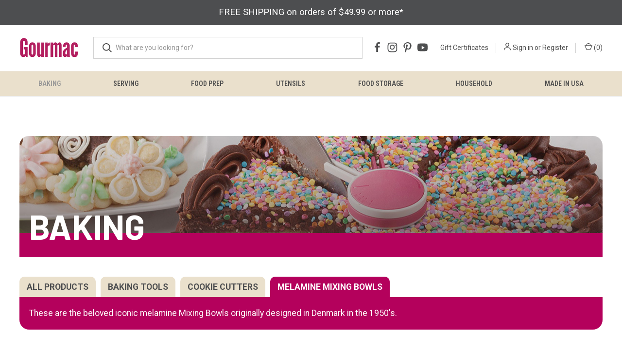

--- FILE ---
content_type: text/html; charset=UTF-8
request_url: https://gourmac.com/baking/melamine-mixing-bowls/
body_size: 19691
content:



<!DOCTYPE html>
<html class="no-js" lang="en">
    <head>
        <title>Melamine Mixing Bowls by Hutzler</title>
        <link rel="dns-prefetch preconnect" href="https://cdn11.bigcommerce.com/s-jtxa13" crossorigin><link rel="dns-prefetch preconnect" href="https://fonts.googleapis.com/" crossorigin><link rel="dns-prefetch preconnect" href="https://fonts.gstatic.com/" crossorigin>
        <meta name="keywords" content="Margarethe Mixing Bowl, Margarethe, Danish Design, "><meta name="description" content="The classic iconic melamine mixing bowls from Hutzler featuring a handle, pouring spout, and nonskid bottom. Strong and durable to last for years."><link rel='canonical' href='https://gourmac.com/baking/melamine-mixing-bowls/' /><meta name='platform' content='bigcommerce.stencil' />
        
        

        <link href="https://cdn11.bigcommerce.com/s-jtxa13/product_images/GourmacFavicon32px.png?t&#x3D;1743514794" rel="shortcut icon">
        <meta name="viewport" content="width=device-width, initial-scale=1, maximum-scale=1">

        <script nonce="">
            document.documentElement.className = document.documentElement.className.replace('no-js', 'js');
        </script>

        <script nonce="">
    function browserSupportsAllFeatures() {
        return window.Promise
            && window.fetch
            && window.URL
            && window.URLSearchParams
            && window.WeakMap
            // object-fit support
            && ('objectFit' in document.documentElement.style);
    }

    function loadScript(src) {
        var js = document.createElement('script');
        js.src = src;
        js.onerror = function () {
            console.error('Failed to load polyfill script ' + src);
        };
        document.head.appendChild(js);
    }

    if (!browserSupportsAllFeatures()) {
        loadScript('https://cdn11.bigcommerce.com/s-jtxa13/stencil/c65c6040-f3c4-013d-e8f2-46ee500ffbaa/e/4cd0b430-6f08-013e-b769-06cabe64858d/dist/theme-bundle.polyfills.js');
    }
</script>
        <script nonce="">window.consentManagerTranslations = `{"locale":"en","locales":{"consent_manager.data_collection_warning":"en","consent_manager.accept_all_cookies":"en","consent_manager.gdpr_settings":"en","consent_manager.data_collection_preferences":"en","consent_manager.manage_data_collection_preferences":"en","consent_manager.use_data_by_cookies":"en","consent_manager.data_categories_table":"en","consent_manager.allow":"en","consent_manager.accept":"en","consent_manager.deny":"en","consent_manager.dismiss":"en","consent_manager.reject_all":"en","consent_manager.category":"en","consent_manager.purpose":"en","consent_manager.functional_category":"en","consent_manager.functional_purpose":"en","consent_manager.analytics_category":"en","consent_manager.analytics_purpose":"en","consent_manager.targeting_category":"en","consent_manager.advertising_category":"en","consent_manager.advertising_purpose":"en","consent_manager.essential_category":"en","consent_manager.esential_purpose":"en","consent_manager.yes":"en","consent_manager.no":"en","consent_manager.not_available":"en","consent_manager.cancel":"en","consent_manager.save":"en","consent_manager.back_to_preferences":"en","consent_manager.close_without_changes":"en","consent_manager.unsaved_changes":"en","consent_manager.by_using":"en","consent_manager.agree_on_data_collection":"en","consent_manager.change_preferences":"en","consent_manager.cancel_dialog_title":"en","consent_manager.privacy_policy":"en","consent_manager.allow_category_tracking":"en","consent_manager.disallow_category_tracking":"en"},"translations":{"consent_manager.data_collection_warning":"We use cookies (and other similar technologies) to collect data to improve your shopping experience.","consent_manager.accept_all_cookies":"Accept All Cookies","consent_manager.gdpr_settings":"Settings","consent_manager.data_collection_preferences":"Website Data Collection Preferences","consent_manager.manage_data_collection_preferences":"Manage Website Data Collection Preferences","consent_manager.use_data_by_cookies":" uses data collected by cookies and JavaScript libraries to improve your shopping experience.","consent_manager.data_categories_table":"The table below outlines how we use this data by category. To opt out of a category of data collection, select 'No' and save your preferences.","consent_manager.allow":"Allow","consent_manager.accept":"Accept","consent_manager.deny":"Deny","consent_manager.dismiss":"Dismiss","consent_manager.reject_all":"Reject all","consent_manager.category":"Category","consent_manager.purpose":"Purpose","consent_manager.functional_category":"Functional","consent_manager.functional_purpose":"Enables enhanced functionality, such as videos and live chat. If you do not allow these, then some or all of these functions may not work properly.","consent_manager.analytics_category":"Analytics","consent_manager.analytics_purpose":"Provide statistical information on site usage, e.g., web analytics so we can improve this website over time.","consent_manager.targeting_category":"Targeting","consent_manager.advertising_category":"Advertising","consent_manager.advertising_purpose":"Used to create profiles or personalize content to enhance your shopping experience.","consent_manager.essential_category":"Essential","consent_manager.esential_purpose":"Essential for the site and any requested services to work, but do not perform any additional or secondary function.","consent_manager.yes":"Yes","consent_manager.no":"No","consent_manager.not_available":"N/A","consent_manager.cancel":"Cancel","consent_manager.save":"Save","consent_manager.back_to_preferences":"Back to Preferences","consent_manager.close_without_changes":"You have unsaved changes to your data collection preferences. Are you sure you want to close without saving?","consent_manager.unsaved_changes":"You have unsaved changes","consent_manager.by_using":"By using our website, you're agreeing to our","consent_manager.agree_on_data_collection":"By using our website, you're agreeing to the collection of data as described in our ","consent_manager.change_preferences":"You can change your preferences at any time","consent_manager.cancel_dialog_title":"Are you sure you want to cancel?","consent_manager.privacy_policy":"Privacy Policy","consent_manager.allow_category_tracking":"Allow [CATEGORY_NAME] tracking","consent_manager.disallow_category_tracking":"Disallow [CATEGORY_NAME] tracking"}}`;</script>

        <script nonce="">
            window.lazySizesConfig = window.lazySizesConfig || {};
            window.lazySizesConfig.loadMode = 1;
        </script>
        <script nonce="" async src="https://cdn11.bigcommerce.com/s-jtxa13/stencil/c65c6040-f3c4-013d-e8f2-46ee500ffbaa/e/4cd0b430-6f08-013e-b769-06cabe64858d/dist/theme-bundle.head_async.js"></script>
        
        <link href="https://fonts.googleapis.com/css?family=Roboto+Condensed:400,600%7CRoboto:400,700%7CBarlow:700&display=block" rel="stylesheet">
        
        <link rel="preload" href="https://cdn11.bigcommerce.com/s-jtxa13/stencil/c65c6040-f3c4-013d-e8f2-46ee500ffbaa/e/4cd0b430-6f08-013e-b769-06cabe64858d/dist/theme-bundle.font.js" as="script">
        <script nonce="" async src="https://cdn11.bigcommerce.com/s-jtxa13/stencil/c65c6040-f3c4-013d-e8f2-46ee500ffbaa/e/4cd0b430-6f08-013e-b769-06cabe64858d/dist/theme-bundle.font.js"></script>

        <link data-stencil-stylesheet href="https://cdn11.bigcommerce.com/s-jtxa13/stencil/c65c6040-f3c4-013d-e8f2-46ee500ffbaa/e/4cd0b430-6f08-013e-b769-06cabe64858d/css/theme-efb5a1a0-cc75-013e-ea4b-7e3da8c058d4.css" rel="stylesheet">

        <!-- Start Tracking Code for analytics_facebook -->

<script>
!function(f,b,e,v,n,t,s){if(f.fbq)return;n=f.fbq=function(){n.callMethod?n.callMethod.apply(n,arguments):n.queue.push(arguments)};if(!f._fbq)f._fbq=n;n.push=n;n.loaded=!0;n.version='2.0';n.queue=[];t=b.createElement(e);t.async=!0;t.src=v;s=b.getElementsByTagName(e)[0];s.parentNode.insertBefore(t,s)}(window,document,'script','https://connect.facebook.net/en_US/fbevents.js');

fbq('set', 'autoConfig', 'false', '568698843669205');
fbq('dataProcessingOptions', ['LDU'], 0, 0);
fbq('init', '568698843669205', {"external_id":"c7b0ea15-481e-4916-b2c7-5bcd978ced31"});
fbq('set', 'agent', 'bigcommerce', '568698843669205');

function trackEvents() {
    var pathName = window.location.pathname;

    fbq('track', 'PageView', {}, "");

    // Search events start -- only fire if the shopper lands on the /search.php page
    if (pathName.indexOf('/search.php') === 0 && getUrlParameter('search_query')) {
        fbq('track', 'Search', {
            content_type: 'product_group',
            content_ids: [],
            search_string: getUrlParameter('search_query')
        });
    }
    // Search events end

    // Wishlist events start -- only fire if the shopper attempts to add an item to their wishlist
    if (pathName.indexOf('/wishlist.php') === 0 && getUrlParameter('added_product_id')) {
        fbq('track', 'AddToWishlist', {
            content_type: 'product_group',
            content_ids: []
        });
    }
    // Wishlist events end

    // Lead events start -- only fire if the shopper subscribes to newsletter
    if (pathName.indexOf('/subscribe.php') === 0 && getUrlParameter('result') === 'success') {
        fbq('track', 'Lead', {});
    }
    // Lead events end

    // Registration events start -- only fire if the shopper registers an account
    if (pathName.indexOf('/login.php') === 0 && getUrlParameter('action') === 'account_created') {
        fbq('track', 'CompleteRegistration', {}, "");
    }
    // Registration events end

    

    function getUrlParameter(name) {
        var cleanName = name.replace(/[\[]/, '\[').replace(/[\]]/, '\]');
        var regex = new RegExp('[\?&]' + cleanName + '=([^&#]*)');
        var results = regex.exec(window.location.search);
        return results === null ? '' : decodeURIComponent(results[1].replace(/\+/g, ' '));
    }
}

if (window.addEventListener) {
    window.addEventListener("load", trackEvents, false)
}
</script>
<noscript><img height="1" width="1" style="display:none" alt="null" src="https://www.facebook.com/tr?id=568698843669205&ev=PageView&noscript=1&a=plbigcommerce1.2&eid="/></noscript>

<!-- End Tracking Code for analytics_facebook -->

<!-- Start Tracking Code for analytics_googleanalytics4 -->

<script data-cfasync="false" src="https://cdn11.bigcommerce.com/shared/js/google_analytics4_bodl_subscribers-358423becf5d870b8b603a81de597c10f6bc7699.js" integrity="sha256-gtOfJ3Avc1pEE/hx6SKj/96cca7JvfqllWA9FTQJyfI=" crossorigin="anonymous"></script>
<script data-cfasync="false">
  (function () {
    window.dataLayer = window.dataLayer || [];

    function gtag(){
        dataLayer.push(arguments);
    }

    function initGA4(event) {
         function setupGtag() {
            function configureGtag() {
                gtag('js', new Date());
                gtag('set', 'developer_id.dMjk3Nj', true);
                gtag('config', 'G-26QMV8B7NW');
            }

            var script = document.createElement('script');

            script.src = 'https://www.googletagmanager.com/gtag/js?id=G-26QMV8B7NW';
            script.async = true;
            script.onload = configureGtag;

            document.head.appendChild(script);
        }

        setupGtag();

        if (typeof subscribeOnBodlEvents === 'function') {
            subscribeOnBodlEvents('G-26QMV8B7NW', false);
        }

        window.removeEventListener(event.type, initGA4);
    }

    

    var eventName = document.readyState === 'complete' ? 'consentScriptsLoaded' : 'DOMContentLoaded';
    window.addEventListener(eventName, initGA4, false);
  })()
</script>

<!-- End Tracking Code for analytics_googleanalytics4 -->

<!-- Start Tracking Code for analytics_siteverification -->

<meta name="google-site-verification" content="D83HK_x92j0TxcE6_zkVHWOEdYct4URIKeQFf3qmfzk" />
<meta name="google-site-verification" content="tJy029TUvbEyh7xYpSqNXVXzd8CpdVoJbGActJWeh4k" />
<meta name="google-site-verification" content="8ar3FPii_GCzf0Hvvb99ql_ACBlag3IDIAdOmCjCQ6A" />
<meta name="google-site-verification=D83HK_x92j0TxcE6_zkVHWOEdYct4URIKeQFf3qmfzk" />

<!-- End Tracking Code for analytics_siteverification -->


<script type="text/javascript" src="https://checkout-sdk.bigcommerce.com/v1/loader.js" defer ></script>
<script type="text/javascript">
fbq('track', 'ViewCategory', {"content_ids":["1871","1573","1568","1566","1668","1558","1564"],"content_type":"product_group","content_category":"Melamine Mixing Bowls"});
</script>
<script type="text/javascript">
var BCData = {};
</script>

 <script data-cfasync="false" src="https://microapps.bigcommerce.com/bodl-events/1.9.4/index.js" integrity="sha256-Y0tDj1qsyiKBRibKllwV0ZJ1aFlGYaHHGl/oUFoXJ7Y=" nonce="" crossorigin="anonymous"></script>
 <script data-cfasync="false" nonce="">

 (function() {
    function decodeBase64(base64) {
       const text = atob(base64);
       const length = text.length;
       const bytes = new Uint8Array(length);
       for (let i = 0; i < length; i++) {
          bytes[i] = text.charCodeAt(i);
       }
       const decoder = new TextDecoder();
       return decoder.decode(bytes);
    }
    window.bodl = JSON.parse(decodeBase64("[base64]"));
 })()

 </script>

<script nonce="">
(function () {
    var xmlHttp = new XMLHttpRequest();

    xmlHttp.open('POST', 'https://bes.gcp.data.bigcommerce.com/nobot');
    xmlHttp.setRequestHeader('Content-Type', 'application/json');
    xmlHttp.send('{"store_id":"969619","timezone_offset":"-4.0","timestamp":"2026-01-22T14:09:12.56312900Z","visit_id":"dec44edd-f939-4856-9e0a-523ec11342c9","channel_id":1}');
})();
</script>

        

        <script nonce="">
            var theme_settings = {
                show_fast_cart: true,
                linksPerCol: 10,
            };
        </script>

        <link rel="preload" href="https://cdn11.bigcommerce.com/s-jtxa13/stencil/c65c6040-f3c4-013d-e8f2-46ee500ffbaa/e/4cd0b430-6f08-013e-b769-06cabe64858d/dist/theme-bundle.main.js" as="script">
    </head>
    <body>
        <svg data-src="https://cdn11.bigcommerce.com/s-jtxa13/stencil/c65c6040-f3c4-013d-e8f2-46ee500ffbaa/e/4cd0b430-6f08-013e-b769-06cabe64858d/img/icon-sprite.svg" class="icons-svg-sprite"></svg>

        <header class="header" role="banner">

<div class="banners" data-banner-location="top">
    
    <div class="banner" data-event-type="promotion" data-entity-id="" data-name="" data-position="" data-banner-id="">
        <div data-event-type="promotion-click">
            <a href="/shipping-returns/">FREE SHIPPING on orders of $49.99 or more*</a>
        </div>
    </div>

</div>

    <a href="#" class="mobileMenu-toggle" data-mobile-menu-toggle="menu">
        <span class="mobileMenu-toggleIcon"></span>
    </a>

    <div class="header-logo--wrap">
        <div class="header-logo">
            
            <div class="logo-and-toggle">
                <div class="desktopMenu-toggle">
                    <a href="javascript:void(0);" class="mobileMenu-toggle">
                        <span class="mobileMenu-toggleIcon"></span>
                    </a>
                </div>
                
                    <div class="logo-wrap"><a href="https://gourmac.com/" class="header-logo__link" data-header-logo-link>
        <div class="header-logo-image-container">
            <img class="header-logo-image"
                 src="https://cdn11.bigcommerce.com/s-jtxa13/images/stencil/122x55/gourmaclogowebnor_1745422153__36781.original.png"
                 srcset="https://cdn11.bigcommerce.com/s-jtxa13/images/stencil/122x55/gourmaclogowebnor_1745422153__36781.original.png 1x, https://cdn11.bigcommerce.com/s-jtxa13/images/stencil/244x110/gourmaclogowebnor_1745422153__36781.original.png 2x"
                 alt="Gourmac"
                 title="Gourmac">
        </div>
</a>
</div>
            </div>
            
            <div class="quickSearchWrap" id="quickSearch" aria-hidden="true" tabindex="-1" data-prevent-quick-search-close>
                <div>
    <!-- snippet location forms_search -->
    <form class="form" action="/search.php">
        <fieldset class="form-fieldset">
            <div class="form-field">
                <label class="is-srOnly" for="search_query">Search</label>
                <input class="form-input" data-search-quick name="search_query" id="search_query" data-error-message="Search field cannot be empty." placeholder="What are you looking for?" autocomplete="off">
                <button type="submit" class="form-button">
                    <i class="icon" aria-hidden="true">
                        <svg><use xlink:href="#icon-search" /></svg>
                    </i>
                </button>
            </div>
        </fieldset>
    </form>
    <section class="quickSearchResults" data-bind="html: results"></section>
    <p role="status"
       aria-live="polite"
       class="aria-description--hidden"
       data-search-aria-message-predefined-text="product results for"
    ></p>
</div>
            </div>
    <ul class="socialLinks socialLinks--alt socialLinks--header">
            <li class="socialLinks-item">
                <a class="icon icon--facebook" href="http://www.facebook.com/gourmac" target="_blank" rel="noopener">
                    <svg><use xlink:href="#icon-facebook" /></svg>
                </a>
            </li>
            <li class="socialLinks-item">
                <a class="icon icon--instagram" href="https://www.instagram.com/hutzlerco/" target="_blank" rel="noopener">
                    <svg><use xlink:href="#icon-instagram" /></svg>
                </a>
            </li>
            <li class="socialLinks-item">
                <a class="icon icon--pinterest" href="https://www.pinterest.com/hutzler0143/" target="_blank" rel="noopener">
                    <svg><use xlink:href="#icon-pinterest" /></svg>
                </a>
            </li>
            <li class="socialLinks-item">
                <a class="icon icon--youtube" href="http://www.youtube.com/hutzlermfg" target="_blank" rel="noopener">
                    <svg><use xlink:href="#icon-youtube" /></svg>
                </a>
            </li>
    </ul>
            <div class="navUser-wrap">

                <nav class="navUser">
                    
    <ul class="navUser-section navUser-section--alt">
        <li class="navUser-item navUser-item--gift">
            <a class="navUser-action" href="/giftcertificates.php" aria-label="Gift Certificates">
                    Gift Certificates
                </a>
        </li>
        <li class="navUser-item navUser-item--account">
            <i class="icon" aria-hidden="true">
                <svg><use xlink:href="#icon-user" /></svg>
            </i>
                <a class="navUser-action"
                   href="/login.php"
                   aria-label="Sign in"
                >
                    Sign in
                </a>
                    <span>or</span> <a class="navUser-action" href="/login.php?action&#x3D;create_account">Register</a>
        </li>
                <li class="navUser-item navUser-item--mobile-search">
            <i class="icon" aria-hidden="true">
                <svg><use xlink:href="#icon-search" /></svg>
            </i>
        </li>
        <li class="navUser-item navUser-item--cart">
            <a
                class="navUser-action"
                data-cart-preview
                data-dropdown="cart-preview-dropdown"
                data-options="align:right"
                href="/cart.php"
                aria-label="Cart with 0 items"
            >
                <i class="icon" aria-hidden="true">
                    <svg><use xlink:href="#icon-cart" /></svg>
                </i>
                (<span class=" cart-quantity"></span>)
            </a>

            <div class="dropdown-menu" id="cart-preview-dropdown" data-dropdown-content aria-hidden="true"></div>
        </li>
    </ul>
</nav>
            </div>
        </div>
    </div>

    <div class="navPages-container" id="menu" data-menu>
        <span class="mobile-closeNav">
    <i class="icon" aria-hidden="true">
        <svg><use xlink:href="#icon-close-large" /></svg>
    </i>
    close
</span>
<nav class="navPages">
    <ul class="navPages-list navPages-list--user 5765697a656e20596f756e67">
            <li class="navPages-item">
                <i class="icon" aria-hidden="true">
                    <svg><use xlink:href="#icon-user" /></svg>
                </i>
                <a class="navPages-action" href="/login.php">Sign in</a>
                    or
                    <a class="navPages-action"
                       href="/login.php?action&#x3D;create_account"
                       aria-label="Register"
                    >
                        Register
                    </a>
            </li>
    </ul>
    <ul class="navPages-list navPages-mega navPages-mainNav">
            <li class="navPages-item">
                <a class="navPages-action has-subMenu activePage"
   href="https://gourmac.com/baking/"
   data-collapsible="navPages-158"
>
    Baking
    <i class="icon navPages-action-moreIcon" aria-hidden="true">
        <svg><use xlink:href="#icon-chevron-down" /></svg>
    </i>
</a>
<div class="column-menu navPage-subMenu" id="navPages-158" aria-hidden="true" tabindex="-1">
    <ul class="navPage-subMenu-list">
            <li class="navPage-subMenu-item">
                <i class="icon navPages-action-moreIcon" aria-hidden="true"><svg><use xlink:href="#icon-chevron-right" /></svg></i>
                <a class="navPage-subMenu-action navPages-action" href="https://gourmac.com/baking/baking-tools/">Baking Tools</a>
                
            </li>
            <li class="navPage-subMenu-item">
                <i class="icon navPages-action-moreIcon" aria-hidden="true"><svg><use xlink:href="#icon-chevron-right" /></svg></i>
                <a class="navPage-subMenu-action navPages-action" href="https://gourmac.com/baking/cookie-cutters/">Cookie Cutters</a>
                
            </li>
            <li class="navPage-subMenu-item">
                <i class="icon navPages-action-moreIcon" aria-hidden="true"><svg><use xlink:href="#icon-chevron-right" /></svg></i>
                <a class="navPage-subMenu-action navPages-action activePage" href="https://gourmac.com/baking/melamine-mixing-bowls/">Melamine Mixing Bowls</a>
                
            </li>
    </ul>
</div>
            </li>
            <li class="navPages-item">
                <a class="navPages-action"
   href="https://gourmac.com/serving/"
   aria-label="Serving"
>
    Serving
</a>
            </li>
            <li class="navPages-item">
                <a class="navPages-action"
   href="https://gourmac.com/food-prep/"
   aria-label="Food Prep"
>
    Food Prep
</a>
            </li>
            <li class="navPages-item">
                <a class="navPages-action has-subMenu"
   href="https://gourmac.com/utensils/"
   data-collapsible="navPages-153"
>
    Utensils
    <i class="icon navPages-action-moreIcon" aria-hidden="true">
        <svg><use xlink:href="#icon-chevron-down" /></svg>
    </i>
</a>
<div class="column-menu navPage-subMenu" id="navPages-153" aria-hidden="true" tabindex="-1">
    <ul class="navPage-subMenu-list">
            <li class="navPage-subMenu-item">
                <i class="icon navPages-action-moreIcon" aria-hidden="true"><svg><use xlink:href="#icon-chevron-right" /></svg></i>
                <a class="navPage-subMenu-action navPages-action" href="https://gourmac.com/utensils/fun-kitchen-utensils/">Fun Kitchen® Utensils</a>
                
            </li>
            <li class="navPage-subMenu-item">
                <i class="icon navPages-action-moreIcon" aria-hidden="true"><svg><use xlink:href="#icon-chevron-right" /></svg></i>
                <a class="navPage-subMenu-action navPages-action" href="https://gourmac.com/utensils/melamine-utensils/">Melamine Utensils</a>
                
            </li>
            <li class="navPage-subMenu-item">
                <i class="icon navPages-action-moreIcon" aria-hidden="true"><svg><use xlink:href="#icon-chevron-right" /></svg></i>
                <a class="navPage-subMenu-action navPages-action" href="https://gourmac.com/utensils/nylon-utensils-lopol/">Nylon Utensils - LOPOL</a>
                
            </li>
            <li class="navPage-subMenu-item">
                <i class="icon navPages-action-moreIcon" aria-hidden="true"><svg><use xlink:href="#icon-chevron-right" /></svg></i>
                <a class="navPage-subMenu-action navPages-action" href="https://gourmac.com/utensils/stainless-steel-utensils/">Stainless Steel Utensils</a>
                
            </li>
    </ul>
</div>
            </li>
            <li class="navPages-item">
                <a class="navPages-action"
   href="https://gourmac.com/food-storage/"
   aria-label="Food Storage"
>
    Food Storage
</a>
            </li>
            <li class="navPages-item">
                <a class="navPages-action has-subMenu"
   href="https://gourmac.com/household/"
   data-collapsible="navPages-173"
>
    Household
    <i class="icon navPages-action-moreIcon" aria-hidden="true">
        <svg><use xlink:href="#icon-chevron-down" /></svg>
    </i>
</a>
<div class="column-menu navPage-subMenu" id="navPages-173" aria-hidden="true" tabindex="-1">
    <ul class="navPage-subMenu-list">
            <li class="navPage-subMenu-item">
                <i class="icon navPages-action-moreIcon" aria-hidden="true"><svg><use xlink:href="#icon-chevron-right" /></svg></i>
                <a class="navPage-subMenu-action navPages-action" href="https://gourmac.com/household/organization/">Organization</a>
                
            </li>
            <li class="navPage-subMenu-item">
                <i class="icon navPages-action-moreIcon" aria-hidden="true"><svg><use xlink:href="#icon-chevron-right" /></svg></i>
                <a class="navPage-subMenu-action navPages-action" href="https://gourmac.com/household/funnels/">Funnels</a>
                
            </li>
    </ul>
</div>
            </li>
            <li class="navPages-item">
                <a class="navPages-action"
   href="https://gourmac.com/made-in-usa/"
   aria-label="Made in USA"
>
    Made in USA
</a>
            </li>
    </ul>
    <ul class="navPages-list navPages-list--user">
            <li class="navPages-item">
                <a class="navPages-action" href="/giftcertificates.php">Gift Certificates</a>
            </li>
    </ul>
</nav>
    </div>
</header>




<div data-content-region="header_bottom--global"><div data-layout-id="6756ee9f-45f3-4b22-b055-307736ee24be">       <div data-sub-layout-container="c9f5c455-0fc6-4939-addc-c21f5191dfdd" data-layout-name="Layout">
    <style data-container-styling="c9f5c455-0fc6-4939-addc-c21f5191dfdd">
        [data-sub-layout-container="c9f5c455-0fc6-4939-addc-c21f5191dfdd"] {
            box-sizing: border-box;
            display: flex;
            flex-wrap: wrap;
            z-index: 0;
            position: relative;
            height: ;
            padding-top: 0px;
            padding-right: 0px;
            padding-bottom: 0px;
            padding-left: 0px;
            margin-top: 0px;
            margin-right: 0px;
            margin-bottom: 0px;
            margin-left: 0px;
            border-width: 0px;
            border-style: solid;
            border-color: #333333;
        }

        [data-sub-layout-container="c9f5c455-0fc6-4939-addc-c21f5191dfdd"]:after {
            display: block;
            position: absolute;
            top: 0;
            left: 0;
            bottom: 0;
            right: 0;
            background-size: cover;
            z-index: auto;
        }
    </style>

    <div data-sub-layout="b027350b-c554-43b4-95d7-a9dd39f0737a">
        <style data-column-styling="b027350b-c554-43b4-95d7-a9dd39f0737a">
            [data-sub-layout="b027350b-c554-43b4-95d7-a9dd39f0737a"] {
                display: flex;
                flex-direction: column;
                box-sizing: border-box;
                flex-basis: 100%;
                max-width: 100%;
                z-index: 0;
                position: relative;
                height: ;
                padding-top: 0px;
                padding-right: 10.5px;
                padding-bottom: 0px;
                padding-left: 10.5px;
                margin-top: 0px;
                margin-right: 0px;
                margin-bottom: 0px;
                margin-left: 0px;
                border-width: 0px;
                border-style: solid;
                border-color: #333333;
                justify-content: center;
            }
            [data-sub-layout="b027350b-c554-43b4-95d7-a9dd39f0737a"]:after {
                display: block;
                position: absolute;
                top: 0;
                left: 0;
                bottom: 0;
                right: 0;
                background-size: cover;
                z-index: auto;
            }
            @media only screen and (max-width: 700px) {
                [data-sub-layout="b027350b-c554-43b4-95d7-a9dd39f0737a"] {
                    flex-basis: 100%;
                    max-width: 100%;
                }
            }
        </style>
        <div data-widget-id="3b7ddf80-9507-448d-8c65-80a7acf8c1ca" data-placement-id="52e1b671-baa2-4229-addc-1ce732d15693" data-placement-status="ACTIVE"><style>
  .sd-spacer-3b7ddf80-9507-448d-8c65-80a7acf8c1ca {
    height: 52px;
  }
</style>

<div class="sd-spacer-3b7ddf80-9507-448d-8c65-80a7acf8c1ca">
</div>
</div>
    </div>
</div>

</div></div>
<div data-content-region="header_bottom"><div data-layout-id="3d2097f0-c275-4a9e-a07b-3dd64e46ae5c">       <div data-sub-layout-container="4f816fe3-858c-4cb0-a593-2c6088df4081" data-layout-name="Layout">
    <style data-container-styling="4f816fe3-858c-4cb0-a593-2c6088df4081">
        [data-sub-layout-container="4f816fe3-858c-4cb0-a593-2c6088df4081"] {
            box-sizing: border-box;
            display: flex;
            flex-wrap: wrap;
            z-index: 0;
            position: relative;
            height: ;
            padding-top: 0px;
            padding-right: 0px;
            padding-bottom: 0px;
            padding-left: 0px;
            margin-top: 0px;
            margin-right: 0px;
            margin-bottom: 0px;
            margin-left: 0px;
            border-width: 0px;
            border-style: solid;
            border-color: #333333;
        }

        [data-sub-layout-container="4f816fe3-858c-4cb0-a593-2c6088df4081"]:after {
            display: block;
            position: absolute;
            top: 0;
            left: 0;
            bottom: 0;
            right: 0;
            background-size: cover;
            z-index: auto;
        }
    </style>

    <div data-sub-layout="b49fbb8d-8503-4e23-ba36-3bcf5660b7c9">
        <style data-column-styling="b49fbb8d-8503-4e23-ba36-3bcf5660b7c9">
            [data-sub-layout="b49fbb8d-8503-4e23-ba36-3bcf5660b7c9"] {
                display: flex;
                flex-direction: column;
                box-sizing: border-box;
                flex-basis: 100%;
                max-width: 100%;
                z-index: 0;
                position: relative;
                height: ;
                padding-top: 0px;
                padding-right: 10.5px;
                padding-bottom: 0px;
                padding-left: 10.5px;
                margin-top: 0px;
                margin-right: 0px;
                margin-bottom: 0px;
                margin-left: 0px;
                border-width: 0px;
                border-style: solid;
                border-color: #333333;
                justify-content: center;
            }
            [data-sub-layout="b49fbb8d-8503-4e23-ba36-3bcf5660b7c9"]:after {
                display: block;
                position: absolute;
                top: 0;
                left: 0;
                bottom: 0;
                right: 0;
                background-size: cover;
                z-index: auto;
            }
            @media only screen and (max-width: 700px) {
                [data-sub-layout="b49fbb8d-8503-4e23-ba36-3bcf5660b7c9"] {
                    flex-basis: 100%;
                    max-width: 100%;
                }
            }
        </style>
        <div data-widget-id="97b89499-32b1-4638-9121-0515a5d4688f" data-placement-id="c6785db7-9a5f-4eaa-a57c-0f2fb6e251e0" data-placement-status="ACTIVE"><div class="desktopOnlySm" style="height: 70px; width: 100%"></div>
</div>
    </div>
</div>

       <div data-sub-layout-container="41fd844f-4790-4363-bd79-770f800eca00" data-layout-name="Layout">
    <style data-container-styling="41fd844f-4790-4363-bd79-770f800eca00">
        [data-sub-layout-container="41fd844f-4790-4363-bd79-770f800eca00"] {
            box-sizing: border-box;
            display: flex;
            flex-wrap: wrap;
            z-index: 0;
            position: relative;
            height: ;
            padding-top: 0px;
            padding-right: 0px;
            padding-bottom: 0px;
            padding-left: 0px;
            margin-top: 0px;
            margin-right: 0px;
            margin-bottom: 0px;
            margin-left: 0px;
            border-width: 0px;
            border-style: solid;
            border-color: #333333;
        }

        [data-sub-layout-container="41fd844f-4790-4363-bd79-770f800eca00"]:after {
            display: block;
            position: absolute;
            top: 0;
            left: 0;
            bottom: 0;
            right: 0;
            background-size: cover;
            z-index: auto;
        }
    </style>

    <div data-sub-layout="e53088bb-83d8-4996-84fd-86a377195a5b">
        <style data-column-styling="e53088bb-83d8-4996-84fd-86a377195a5b">
            [data-sub-layout="e53088bb-83d8-4996-84fd-86a377195a5b"] {
                display: flex;
                flex-direction: column;
                box-sizing: border-box;
                flex-basis: 100%;
                max-width: 100%;
                z-index: 0;
                position: relative;
                height: ;
                padding-top: 0px;
                padding-right: 10.5px;
                padding-bottom: 0px;
                padding-left: 10.5px;
                margin-top: 0px;
                margin-right: 0px;
                margin-bottom: 0px;
                margin-left: 0px;
                border-width: 0px;
                border-style: solid;
                border-color: #333333;
                justify-content: center;
            }
            [data-sub-layout="e53088bb-83d8-4996-84fd-86a377195a5b"]:after {
                display: block;
                position: absolute;
                top: 0;
                left: 0;
                bottom: 0;
                right: 0;
                background-size: cover;
                z-index: auto;
            }
            @media only screen and (max-width: 700px) {
                [data-sub-layout="e53088bb-83d8-4996-84fd-86a377195a5b"] {
                    flex-basis: 100%;
                    max-width: 100%;
                }
            }
        </style>
        <div data-widget-id="7db80660-9de9-4e03-aaa0-dac7b4ad0063" data-placement-id="b9911e42-96c3-462b-b078-8b8ac7377172" data-placement-status="ACTIVE"><div style=" max-width: 1200px; margin: auto; margin-top: 10px;"><div style="width: 100%; height: 200px;background-image: url(https://cdn11.bigcommerce.com/s-jtxa13/images/stencil/original/image-manager/bakingheader3.jpg?t=1747772493); background-size: cover; background-position: center;border-radius: 20px 20px 0 0;">
  <h2 class="categoryName" style="position: absolute; bottom: 0px; margin-left: 20px; font-size: 5em; color: white;">BAKING</h2>
</div>
<div style="width: 100%; height: 50px; background-color: #B4015C;"></div>

  </div>

</div>
    </div>
</div>

       <div data-sub-layout-container="63b41bab-f8ab-4ac5-9a08-8a077d63e15a" data-layout-name="Layout">
    <style data-container-styling="63b41bab-f8ab-4ac5-9a08-8a077d63e15a">
        [data-sub-layout-container="63b41bab-f8ab-4ac5-9a08-8a077d63e15a"] {
            box-sizing: border-box;
            display: flex;
            flex-wrap: wrap;
            z-index: 0;
            position: relative;
            height: ;
            padding-top: 0px;
            padding-right: 0px;
            padding-bottom: 0px;
            padding-left: 0px;
            margin-top: 0px;
            margin-right: 0px;
            margin-bottom: 0px;
            margin-left: 0px;
            border-width: 0px;
            border-style: solid;
            border-color: #333333;
        }

        [data-sub-layout-container="63b41bab-f8ab-4ac5-9a08-8a077d63e15a"]:after {
            display: block;
            position: absolute;
            top: 0;
            left: 0;
            bottom: 0;
            right: 0;
            background-size: cover;
            z-index: auto;
        }
    </style>

    <div data-sub-layout="53c43b16-9ce5-4f6d-b25b-f978a76e832b">
        <style data-column-styling="53c43b16-9ce5-4f6d-b25b-f978a76e832b">
            [data-sub-layout="53c43b16-9ce5-4f6d-b25b-f978a76e832b"] {
                display: flex;
                flex-direction: column;
                box-sizing: border-box;
                flex-basis: 100%;
                max-width: 100%;
                z-index: 0;
                position: relative;
                height: ;
                padding-top: 0px;
                padding-right: 10.5px;
                padding-bottom: 0px;
                padding-left: 10.5px;
                margin-top: 0px;
                margin-right: 0px;
                margin-bottom: 0px;
                margin-left: 0px;
                border-width: 0px;
                border-style: solid;
                border-color: #333333;
                justify-content: center;
            }
            [data-sub-layout="53c43b16-9ce5-4f6d-b25b-f978a76e832b"]:after {
                display: block;
                position: absolute;
                top: 0;
                left: 0;
                bottom: 0;
                right: 0;
                background-size: cover;
                z-index: auto;
            }
            @media only screen and (max-width: 700px) {
                [data-sub-layout="53c43b16-9ce5-4f6d-b25b-f978a76e832b"] {
                    flex-basis: 100%;
                    max-width: 100%;
                }
            }
        </style>
        <div data-widget-id="9d27088a-8d21-4c4c-b5b1-9b1af37b6cc9" data-placement-id="25c586e4-1370-4f61-b24c-f319f8a41066" data-placement-status="ACTIVE">
<div class="noMobile" style="  max-width: 1200px; margin: auto; margin-top: 30px; margin-bottom: 0px; height: auto; width: 100%;">
<div style="width: 100%; height: 42px;">
<div style=" display: inline-block; height: 100%; width: auto; background-color: #EAE0CC;line-height: 2.5; float:left; border-radius: 10px 10px 0px 0px; margin-right: 10px; margin-top: 10px;"> 
  <a href="/baking/"><p class="subcatInactive" style="padding-left: 15px; padding-right: 15px; text-align: center; margin-bottom: 0px!important; font-weight: 800; color: #4D4E50; font-size: 1.25em;">ALL PRODUCTS</p></a>
</div>

<div style=" display: inline-block; height: 100%; width: auto; background-color: #EAE0CC;line-height: 2.5; float:left; border-radius: 10px 10px 0px 0px; margin-right: 10px; margin-top: 10px;"> 
  <a href="/baking/baking-tools/"><p class="subcatInactive" style="padding-left: 15px; padding-right: 15px; text-align: center; margin-bottom: 0px!important; font-weight: 800; color: #4D4E50; font-size: 1.25em;">BAKING TOOLS</p></a>
</div>

  <div style=" display: inline-block; height: 100%; width: auto; background-color: #EAE0CC;line-height: 2.5; float:left; border-radius: 10px 10px 0px 0px; margin-right: 10px; margin-top: 10px;"> 
  <a href="/baking/cookie-cutters/"><p class="subcatInactive" style="padding-left: 15px; padding-right: 15px; text-align: center; margin-bottom: 0px!important; font-weight: 800; color: #4D4E50; font-size: 1.25em;">COOKIE CUTTERS</p></a>
</div>

    <div style=" display: inline-block; height: 100%; width: auto; background-color: #B4015C;line-height: 2.5; float:left; border-radius: 10px 10px 0px 0px; margin-right: 10px; margin-top: 10px;"> 
  <p class="subcatActive" style="padding-left: 15px; padding-right: 15px; text-align: center; margin-bottom: 0px!important; font-weight: 800; color: #ffffff; font-size: 1.25em;">MELAMINE MIXING BOWLS</p>
</div>
  
</div>
<div style="height: auto; width: 100%; background-color: #B4015C; border-radius: 0px 0px 20px 20px; margin-top: 10px;">
  <p style="display: inline-block; padding:20px 20px 0px 20px; font-size: 1.25em; color: #ffffff;">These are the beloved iconic melamine Mixing Bowls originally designed in Denmark in the 1950's.
</p>

</div>
  
</div>
  

</div>
    </div>
</div>

       <div data-sub-layout-container="23459fdf-beb2-46e1-827c-fdb3e1462847" data-layout-name="Layout">
    <style data-container-styling="23459fdf-beb2-46e1-827c-fdb3e1462847">
        [data-sub-layout-container="23459fdf-beb2-46e1-827c-fdb3e1462847"] {
            box-sizing: border-box;
            display: flex;
            flex-wrap: wrap;
            z-index: 0;
            position: relative;
            height: ;
            padding-top: 0px;
            padding-right: 0px;
            padding-bottom: 0px;
            padding-left: 0px;
            margin-top: 0px;
            margin-right: 0px;
            margin-bottom: 0px;
            margin-left: 0px;
            border-width: 0px;
            border-style: solid;
            border-color: #333333;
        }

        [data-sub-layout-container="23459fdf-beb2-46e1-827c-fdb3e1462847"]:after {
            display: block;
            position: absolute;
            top: 0;
            left: 0;
            bottom: 0;
            right: 0;
            background-size: cover;
            z-index: auto;
        }
    </style>

    <div data-sub-layout="f9108152-0a23-4fb7-80bb-126d9238637f">
        <style data-column-styling="f9108152-0a23-4fb7-80bb-126d9238637f">
            [data-sub-layout="f9108152-0a23-4fb7-80bb-126d9238637f"] {
                display: flex;
                flex-direction: column;
                box-sizing: border-box;
                flex-basis: 100%;
                max-width: 100%;
                z-index: 0;
                position: relative;
                height: ;
                padding-top: 0px;
                padding-right: 10.5px;
                padding-bottom: 0px;
                padding-left: 10.5px;
                margin-top: 0px;
                margin-right: 0px;
                margin-bottom: 0px;
                margin-left: 0px;
                border-width: 0px;
                border-style: solid;
                border-color: #333333;
                justify-content: center;
            }
            [data-sub-layout="f9108152-0a23-4fb7-80bb-126d9238637f"]:after {
                display: block;
                position: absolute;
                top: 0;
                left: 0;
                bottom: 0;
                right: 0;
                background-size: cover;
                z-index: auto;
            }
            @media only screen and (max-width: 700px) {
                [data-sub-layout="f9108152-0a23-4fb7-80bb-126d9238637f"] {
                    flex-basis: 100%;
                    max-width: 100%;
                }
            }
        </style>
        <div data-widget-id="7b82c6ca-6ac6-48e1-ab02-394e27e1ed23" data-placement-id="a832f012-a6df-465d-8c36-6db6abaefee6" data-placement-status="ACTIVE"><div class="mobileOnly mobileSubcategories" style="text-align: center; font-size: 1.25em; font-weight: 800">
<a href="/baking/"><div style="width: 100%; height: 50px; background-color: #EAE0CC; border-radius: 10px; margin-top: 15px;align-content: center;">ALL PRODUCTS</div></a>
<a href="/baking/baking-tools/"><div style="width: 100%; height: 50px; background-color: #EAE0CC; border-radius: 10px; margin-top: 15px; align-content: center;">BAKING TOOLS</div></a>
<a href="/baking/cookie-cutters/"><div style="width: 100%; height: 50px; background-color: #EAE0CC; border-radius: 10px; margin-top: 15px; align-content: center;">COOKIE CUTTERS</div></a>
<div style="width: 100%; height: 50px; background-color: #B4015C; color: white; border-radius: 10px; margin-top: 15px; align-content: center;">MELAMINE MIXING BOWLS</div>
</div>
</div>
    </div>
</div>

</div></div>

        <div class="body " id='main-content' role='main' data-currency-code="USD">
     
    
<div class="page page--category">
    <section class="page-content container">
        <nav aria-label="Breadcrumb">
    <ol class="breadcrumbs">
                <li class="breadcrumb ">
                    <a class="breadcrumb-label"
                       href="https://gourmac.com/"
                       
                    >
                        <span>Home</span>
                    </a>
                </li>
                <li class="breadcrumb ">
                    <a class="breadcrumb-label"
                       href="https://gourmac.com/baking/"
                       
                    >
                        <span>Baking</span>
                    </a>
                </li>
                <li class="breadcrumb is-active">
                    <a class="breadcrumb-label"
                       href="https://gourmac.com/baking/melamine-mixing-bowls/"
                       aria-current="page"
                    >
                        <span>Melamine Mixing Bowls</span>
                    </a>
                </li>
    </ol>
</nav>

<script nonce="" type="application/ld+json">
{
    "@context": "https://schema.org",
    "@type": "BreadcrumbList",
    "itemListElement":
    [
        {
            "@type": "ListItem",
            "position": 1,
            "item": {
                "@id": "https://gourmac.com/",
                "name": "Home"
            }
        },
        {
            "@type": "ListItem",
            "position": 2,
            "item": {
                "@id": "https://gourmac.com/baking/",
                "name": "Baking"
            }
        },
        {
            "@type": "ListItem",
            "position": 3,
            "item": {
                "@id": "https://gourmac.com/baking/melamine-mixing-bowls/",
                "name": "Melamine Mixing Bowls"
            }
        }
    ]
}
</script>
        <div data-content-region="category_below_header"></div>
        <p style="text-align: center;"><span style="font-size: medium;"><strong>Hey, Lovers of Vintage Styles! We've Brought Back Some RETRO Colors from Decades Past:</strong></span><br /><span style="font-size: medium;">Butter Yellow, Purple, Powder Blue, Almond, Platinum Blue, Brown, and Hunter Green.&nbsp;</span><br /><span style="font-size: medium;">See each individual item for availability.</span></p>
    </section>
    
    <div class="main full grid-bg">
        <div class="container">
                    <aside class="page-sidebar" id="faceted-search-container">
                        <div class="sidebar-nav-mobile">
</div>

<nav class="">
            <div class="facetedSearch sidebarBlock">
                <div id="facetedSearch-byPrice" class="facetedSearch-navList blocker-container">
                    <div class="accordion accordion--navList">
                            <div class="sidebarBlock">
        <h2 class="sidebarBlock-heading" data-shop-by-price>Shop By Price</h2>
        <ul class="navList">
            <li class="navList-item">
                <a 
                        class="navList-action"
                   href="https://gourmac.com/baking/melamine-mixing-bowls/?price_min&#x3D;0&amp;price_max&#x3D;17&amp;sort&#x3D;bestselling"
                >
                   Price range: $0.00 - $17.00
                </a>
                <span class="price-filter-message aria-description--hidden">The filter has been applied</span>
            </li>
            <li class="navList-item">
                <a 
                        class="navList-action"
                   href="https://gourmac.com/baking/melamine-mixing-bowls/?price_min&#x3D;17&amp;price_max&#x3D;28&amp;sort&#x3D;bestselling"
                >
                   Price range: $17.00 - $28.00
                </a>
                <span class="price-filter-message aria-description--hidden">The filter has been applied</span>
            </li>
            <li class="navList-item">
                <a 
                        class="navList-action"
                   href="https://gourmac.com/baking/melamine-mixing-bowls/?price_min&#x3D;28&amp;price_max&#x3D;40&amp;sort&#x3D;bestselling"
                >
                   Price range: $28.00 - $40.00
                </a>
                <span class="price-filter-message aria-description--hidden">The filter has been applied</span>
            </li>
            <li class="navList-item">
                <a 
                        class="navList-action"
                   href="https://gourmac.com/baking/melamine-mixing-bowls/?price_min&#x3D;40&amp;price_max&#x3D;51&amp;sort&#x3D;bestselling"
                >
                   Price range: $40.00 - $51.00
                </a>
                <span class="price-filter-message aria-description--hidden">The filter has been applied</span>
            </li>
            <li class="navList-item">
                <a 
                        class="navList-action"
                   href="https://gourmac.com/baking/melamine-mixing-bowls/?price_min&#x3D;51&amp;price_max&#x3D;63&amp;sort&#x3D;bestselling"
                >
                   Price range: $51.00 - $63.00
                </a>
                <span class="price-filter-message aria-description--hidden">The filter has been applied</span>
            </li>

        </ul>
    </div>
                    </div>
                </div>
            </div>
</nav>
                    </aside>
                        
            <main class="page-content" id="product-listing-container">
                    

    <div class="sort-and-pagination">
        <form class="actionBar sort-products" method="get" data-sort-by="product">
    <fieldset class="form-fieldset actionBar-section">
    <div class="form-field">
        <label class="form-label" for="sort">Sort By:</label>
        <select class="form-select form-select--small " name="sort" id="sort" role="listbox">
            <option value="featured" >Featured Items</option>
            <option value="newest" >Newest Items</option>
            <option value="bestselling" selected>Best Selling</option>
            <option value="alphaasc" >A to Z</option>
            <option value="alphadesc" >Z to A</option>
            <option value="avgcustomerreview" >By Review</option>
            <option value="priceasc" >Price: Ascending</option>
            <option value="pricedesc" >Price: Descending</option>
        </select>
    </div>
</fieldset>
</form>
        <nav class="pagination" aria-label="pagination">
    <ul class="pagination-list">

    </ul>
</nav>
    </div>

    <div >
                <ul class="productGrid">
    <li class="product">
            <article
    class="card
    
    "
>
    <figure class="card-figure">


        <a href="https://gourmac.com/rubber-ring-for-mixing-bowl/" 
           class="card-figure__link"
           aria-label="Rubber Ring for Mixing Bowl, $4.99

"
"
           
        >
            <div class="card-img-container">
                <img class="card-image lazyload" data-sizes="auto" src="https://cdn11.bigcommerce.com/s-jtxa13/stencil/c65c6040-f3c4-013d-e8f2-46ee500ffbaa/e/4cd0b430-6f08-013e-b769-06cabe64858d/img/loading.svg" data-src="https://cdn11.bigcommerce.com/s-jtxa13/images/stencil/300x300/products/1871/3477/234Ring_1280__68168.1640960631.jpg?c=2" alt="Replacement Rubber Ring for Mixing Bowl" title="Replacement Rubber Ring for Mixing Bowl">
                
            </div>
        </a>
            <figcaption class="card-figcaption">
                <div class="card-figcaption-body">
                    <div class="card-figcaption--action-buttons">
                                <a class="button button--secondary button--small card-figcaption-button quickview" data-product-id="1871">Quick view</a>
                                <a href="https://gourmac.com/rubber-ring-for-mixing-bowl/" data-event-type="product-click" class="button button--small card-figcaption-button" data-product-id="1871">View Options</a>
                    </div>
                </div>
            </figcaption>
    </figure>
    <div class="card-body">
        <div>
            <h4 class="card-title">
                <a aria-label="Rubber Ring for Mixing Bowl, $4.99

"
" 
                    href="https://gourmac.com/rubber-ring-for-mixing-bowl/"
                    
                >
                    Rubber Ring for Mixing Bowl
                </a>
            </h4>
            <div class="card-text" data-test-info-type="price">
                    
        <div class="price-section price-section--withoutTax "  >
            <span class="price-section price-section--withoutTax non-sale-price--withoutTax" style="display: none;">
                <span data-product-non-sale-price-without-tax class="price price--non-sale">
                    
                </span>
            </span>
            <span data-product-price-without-tax class="price price--withoutTax">$4.99</span>
            <div class="price-section price-section--withoutTax rrp-price--withoutTax" style="display: none;">
                <span data-product-rrp-without-tax class="price price--rrp"></span>
            </div>
        </div>
            </div>
                    <p></p>
        </div>

        <div class="card-details">
            
                    </div>
    </div>
</article>
    </li>
    <li class="product">
            <article
    class="card
    
    "
>
    <figure class="card-figure">


        <a href="https://gourmac.com/4-liter-melamine-mixing-bowl/" 
           class="card-figure__link"
           aria-label="4 Liter Melamine Mixing Bowl, $23.49

"
"
           
        >
            <div class="card-img-container">
                <img class="card-image lazyload" data-sizes="auto" src="https://cdn11.bigcommerce.com/s-jtxa13/stencil/c65c6040-f3c4-013d-e8f2-46ee500ffbaa/e/4cd0b430-6f08-013e-b769-06cabe64858d/img/loading.svg" data-src="https://cdn11.bigcommerce.com/s-jtxa13/images/stencil/300x300/products/1573/3265/400RD_1280__72394.1682711194.jpg?c=2" alt="Red 4 Liter Melamine Mixing Bowl" title="Red 4 Liter Melamine Mixing Bowl">
                
            </div>
        </a>
            <figcaption class="card-figcaption">
                <div class="card-figcaption-body">
                    <div class="card-figcaption--action-buttons">
                                <a class="button button--secondary button--small card-figcaption-button quickview" data-product-id="1573">Quick view</a>
                                <a href="https://gourmac.com/4-liter-melamine-mixing-bowl/" data-event-type="product-click" class="button button--small card-figcaption-button" data-product-id="1573">View Options</a>
                    </div>
                </div>
            </figcaption>
    </figure>
    <div class="card-body">
        <div>
            <h4 class="card-title">
                <a aria-label="4 Liter Melamine Mixing Bowl, $23.49

"
" 
                    href="https://gourmac.com/4-liter-melamine-mixing-bowl/"
                    
                >
                    4 Liter Melamine Mixing Bowl
                </a>
            </h4>
            <div class="card-text" data-test-info-type="price">
                    
        <div class="price-section price-section--withoutTax "  >
            <span class="price-section price-section--withoutTax non-sale-price--withoutTax" style="display: none;">
                <span data-product-non-sale-price-without-tax class="price price--non-sale">
                    
                </span>
            </span>
            <span data-product-price-without-tax class="price price--withoutTax">$23.49</span>
            <div class="price-section price-section--withoutTax rrp-price--withoutTax" style="display: none;">
                <span data-product-rrp-without-tax class="price price--rrp"></span>
            </div>
        </div>
            </div>
                    <p></p>
        </div>

        <div class="card-details">
            
                    </div>
    </div>
</article>
    </li>
    <li class="product">
            <article
    class="card
    
    "
>
    <figure class="card-figure">


        <a href="https://gourmac.com/3-liter-melamine-mixing-bowl/" 
           class="card-figure__link"
           aria-label="3 Liter Melamine Mixing Bowl, $20.99

"
"
           
        >
            <div class="card-img-container">
                <img class="card-image lazyload" data-sizes="auto" src="https://cdn11.bigcommerce.com/s-jtxa13/stencil/c65c6040-f3c4-013d-e8f2-46ee500ffbaa/e/4cd0b430-6f08-013e-b769-06cabe64858d/img/loading.svg" data-src="https://cdn11.bigcommerce.com/s-jtxa13/images/stencil/300x300/products/1568/5770/Screenshot_2025-09-30_at_4.36.32PM__07830.1759264745.png?c=2" alt="Brown 3 Liter Melamine Mixing Bowl" title="Brown 3 Liter Melamine Mixing Bowl">
                
            </div>
        </a>
            <figcaption class="card-figcaption">
                <div class="card-figcaption-body">
                    <div class="card-figcaption--action-buttons">
                                <a class="button button--secondary button--small card-figcaption-button quickview" data-product-id="1568">Quick view</a>
                                <a href="https://gourmac.com/3-liter-melamine-mixing-bowl/" data-event-type="product-click" class="button button--small card-figcaption-button" data-product-id="1568">View Options</a>
                    </div>
                </div>
            </figcaption>
    </figure>
    <div class="card-body">
        <div>
            <h4 class="card-title">
                <a aria-label="3 Liter Melamine Mixing Bowl, $20.99

"
" 
                    href="https://gourmac.com/3-liter-melamine-mixing-bowl/"
                    
                >
                    3 Liter Melamine Mixing Bowl
                </a>
            </h4>
            <div class="card-text" data-test-info-type="price">
                    
        <div class="price-section price-section--withoutTax "  >
            <span class="price-section price-section--withoutTax non-sale-price--withoutTax" style="display: none;">
                <span data-product-non-sale-price-without-tax class="price price--non-sale">
                    
                </span>
            </span>
            <span data-product-price-without-tax class="price price--withoutTax">$20.99</span>
            <div class="price-section price-section--withoutTax rrp-price--withoutTax" style="display: none;">
                <span data-product-rrp-without-tax class="price price--rrp"></span>
            </div>
        </div>
            </div>
                    <p></p>
        </div>

        <div class="card-details">
            
                    </div>
    </div>
</article>
    </li>
    <li class="product">
            <article
    class="card
    
    "
>
    <figure class="card-figure">


        <a href="https://gourmac.com/2-liter-melamine-mixing-bowl/" 
           class="card-figure__link"
           aria-label="2 Liter Melamine Mixing Bowl, $15.99

"
"
           
        >
            <div class="card-img-container">
                <img class="card-image lazyload" data-sizes="auto" src="https://cdn11.bigcommerce.com/s-jtxa13/stencil/c65c6040-f3c4-013d-e8f2-46ee500ffbaa/e/4cd0b430-6f08-013e-b769-06cabe64858d/img/loading.svg" data-src="https://cdn11.bigcommerce.com/s-jtxa13/images/stencil/300x300/products/1566/5769/Screenshot_2025-09-30_at_4.36.23PM__28575.1759264680.png?c=2" alt="Brown 2 Liter Melamine Bowl" title="Brown 2 Liter Melamine Bowl">
                
            </div>
        </a>
            <figcaption class="card-figcaption">
                <div class="card-figcaption-body">
                    <div class="card-figcaption--action-buttons">
                                <a class="button button--secondary button--small card-figcaption-button quickview" data-product-id="1566">Quick view</a>
                                <a href="https://gourmac.com/2-liter-melamine-mixing-bowl/" data-event-type="product-click" class="button button--small card-figcaption-button" data-product-id="1566">View Options</a>
                    </div>
                </div>
            </figcaption>
    </figure>
    <div class="card-body">
        <div>
            <h4 class="card-title">
                <a aria-label="2 Liter Melamine Mixing Bowl, $15.99

"
" 
                    href="https://gourmac.com/2-liter-melamine-mixing-bowl/"
                    
                >
                    2 Liter Melamine Mixing Bowl
                </a>
            </h4>
            <div class="card-text" data-test-info-type="price">
                    
        <div class="price-section price-section--withoutTax "  >
            <span class="price-section price-section--withoutTax non-sale-price--withoutTax" style="display: none;">
                <span data-product-non-sale-price-without-tax class="price price--non-sale">
                    
                </span>
            </span>
            <span data-product-price-without-tax class="price price--withoutTax">$15.99</span>
            <div class="price-section price-section--withoutTax rrp-price--withoutTax" style="display: none;">
                <span data-product-rrp-without-tax class="price price--rrp"></span>
            </div>
        </div>
            </div>
                    <p></p>
        </div>

        <div class="card-details">
            
                    </div>
    </div>
</article>
    </li>
    <li class="product">
            <article
    class="card
    
    "
>
    <figure class="card-figure">


        <a href="https://gourmac.com/melamine-mixing-bowl-set-2-3-4-liter/" 
           class="card-figure__link"
           aria-label="Melamine Mixing Bowl Set: 2, 3, &amp; 4 Liter, $62.49

"
"
           
        >
            <div class="card-img-container">
                <img class="card-image lazyload" data-sizes="auto" src="https://cdn11.bigcommerce.com/s-jtxa13/stencil/c65c6040-f3c4-013d-e8f2-46ee500ffbaa/e/4cd0b430-6f08-013e-b769-06cabe64858d/img/loading.svg" data-src="https://cdn11.bigcommerce.com/s-jtxa13/images/stencil/300x300/products/1668/3330/234CB_1280__78697.1679496644.jpg?c=2" alt="Melamine Mixing Bowls Cobalt Blue" title="Melamine Mixing Bowls Cobalt Blue">
                
            </div>
        </a>
            <figcaption class="card-figcaption">
                <div class="card-figcaption-body">
                    <div class="card-figcaption--action-buttons">
                                <a class="button button--secondary button--small card-figcaption-button quickview" data-product-id="1668">Quick view</a>
                                <a href="https://gourmac.com/melamine-mixing-bowl-set-2-3-4-liter/" data-event-type="product-click" class="button button--small card-figcaption-button" data-product-id="1668">View Options</a>
                    </div>
                </div>
            </figcaption>
    </figure>
    <div class="card-body">
        <div>
            <h4 class="card-title">
                <a aria-label="Melamine Mixing Bowl Set: 2, 3, &amp; 4 Liter, $62.49

"
" 
                    href="https://gourmac.com/melamine-mixing-bowl-set-2-3-4-liter/"
                    
                >
                    Melamine Mixing Bowl Set: 2, 3, &amp; 4 Liter
                </a>
            </h4>
            <div class="card-text" data-test-info-type="price">
                    
        <div class="price-section price-section--withoutTax "  >
            <span class="price-section price-section--withoutTax non-sale-price--withoutTax" style="display: none;">
                <span data-product-non-sale-price-without-tax class="price price--non-sale">
                    
                </span>
            </span>
            <span data-product-price-without-tax class="price price--withoutTax">$62.49</span>
            <div class="price-section price-section--withoutTax rrp-price--withoutTax" style="display: none;">
                <span data-product-rrp-without-tax class="price price--rrp"></span>
            </div>
        </div>
            </div>
                    <p></p>
        </div>

        <div class="card-details">
            
                    </div>
    </div>
</article>
    </li>
    <li class="product">
            <article
    class="card
    
    "
>
    <figure class="card-figure">


        <a href="https://gourmac.com/1-5-liter-melamine-mixing-bowl/" 
           class="card-figure__link"
           aria-label="1.5 Liter Melamine Mixing Bowl, $14.49

"
"
           
        >
            <div class="card-img-container">
                <img class="card-image lazyload" data-sizes="auto" src="https://cdn11.bigcommerce.com/s-jtxa13/stencil/c65c6040-f3c4-013d-e8f2-46ee500ffbaa/e/4cd0b430-6f08-013e-b769-06cabe64858d/img/loading.svg" data-src="https://cdn11.bigcommerce.com/s-jtxa13/images/stencil/300x300/products/1558/4148/150_BR_1_WEB__36531.1759262764.JPG?c=2" alt="Brown Melamine Mixing Bowl, 1.5 Liter" title="Brown Melamine Mixing Bowl, 1.5 Liter">
                
            </div>
        </a>
            <figcaption class="card-figcaption">
                <div class="card-figcaption-body">
                    <div class="card-figcaption--action-buttons">
                                <a class="button button--secondary button--small card-figcaption-button quickview" data-product-id="1558">Quick view</a>
                                <a href="https://gourmac.com/1-5-liter-melamine-mixing-bowl/" data-event-type="product-click" class="button button--small card-figcaption-button" data-product-id="1558">View Options</a>
                    </div>
                </div>
            </figcaption>
    </figure>
    <div class="card-body">
        <div>
            <h4 class="card-title">
                <a aria-label="1.5 Liter Melamine Mixing Bowl, $14.49

"
" 
                    href="https://gourmac.com/1-5-liter-melamine-mixing-bowl/"
                    
                >
                    1.5 Liter Melamine Mixing Bowl
                </a>
            </h4>
            <div class="card-text" data-test-info-type="price">
                    
        <div class="price-section price-section--withoutTax "  >
            <span class="price-section price-section--withoutTax non-sale-price--withoutTax" style="display: none;">
                <span data-product-non-sale-price-without-tax class="price price--non-sale">
                    
                </span>
            </span>
            <span data-product-price-without-tax class="price price--withoutTax">$14.49</span>
            <div class="price-section price-section--withoutTax rrp-price--withoutTax" style="display: none;">
                <span data-product-rrp-without-tax class="price price--rrp"></span>
            </div>
        </div>
            </div>
                    <p></p>
        </div>

        <div class="card-details">
            
                    </div>
    </div>
</article>
    </li>
    <li class="product">
            <article
    class="card
    
    "
>
    <figure class="card-figure">


        <a href="https://gourmac.com/2-5-liter-melamine-mixing-bowl/" 
           class="card-figure__link"
           aria-label="2.5 Liter Melamine Mixing Bowl, $18.49

"
"
           
        >
            <div class="card-img-container">
                <img class="card-image lazyload" data-sizes="auto" src="https://cdn11.bigcommerce.com/s-jtxa13/stencil/c65c6040-f3c4-013d-e8f2-46ee500ffbaa/e/4cd0b430-6f08-013e-b769-06cabe64858d/img/loading.svg" data-src="https://cdn11.bigcommerce.com/s-jtxa13/images/stencil/300x300/products/1564/4177/250_BR_1_WEB__46516.1759262831.JPG?c=2" alt="Brown 2.5 Liter Melamine Mixing Bowl" title="Brown 2.5 Liter Melamine Mixing Bowl">
                
            </div>
        </a>
            <figcaption class="card-figcaption">
                <div class="card-figcaption-body">
                    <div class="card-figcaption--action-buttons">
                                <a class="button button--secondary button--small card-figcaption-button quickview" data-product-id="1564">Quick view</a>
                                <a href="https://gourmac.com/2-5-liter-melamine-mixing-bowl/" data-event-type="product-click" class="button button--small card-figcaption-button" data-product-id="1564">View Options</a>
                    </div>
                </div>
            </figcaption>
    </figure>
    <div class="card-body">
        <div>
            <h4 class="card-title">
                <a aria-label="2.5 Liter Melamine Mixing Bowl, $18.49

"
" 
                    href="https://gourmac.com/2-5-liter-melamine-mixing-bowl/"
                    
                >
                    2.5 Liter Melamine Mixing Bowl
                </a>
            </h4>
            <div class="card-text" data-test-info-type="price">
                    
        <div class="price-section price-section--withoutTax "  >
            <span class="price-section price-section--withoutTax non-sale-price--withoutTax" style="display: none;">
                <span data-product-non-sale-price-without-tax class="price price--non-sale">
                    
                </span>
            </span>
            <span data-product-price-without-tax class="price price--withoutTax">$18.49</span>
            <div class="price-section price-section--withoutTax rrp-price--withoutTax" style="display: none;">
                <span data-product-rrp-without-tax class="price price--rrp"></span>
            </div>
        </div>
            </div>
                    <p></p>
        </div>

        <div class="card-details">
            
                    </div>
    </div>
</article>
    </li>
</ul>
    </div>

    <nav class="pagination" aria-label="pagination">
    <ul class="pagination-list">

    </ul>
</nav>
                <div data-content-region="category_below_content"></div>
            </main>
        </div>
    </div>
</div>


     
    <div id="modal" class="modal" data-reveal data-prevent-quick-search-close>
    <button class="modal-close"
        type="button"
        title="Close"
        
>
    <span class="aria-description--hidden">Close</span>
    <span aria-hidden="true">&#215;</span>
</button>
    <div class="modal-content"></div>
    <div class="loadingOverlay"></div>
</div>
    <div id="alert-modal" class="modal modal--alert modal--small" data-reveal data-prevent-quick-search-close>
    <div class="swal2-icon swal2-error swal2-icon-show"><span class="swal2-x-mark"><span class="swal2-x-mark-line-left"></span><span class="swal2-x-mark-line-right"></span></span></div>

    <div class="modal-content"></div>

    <div class="button-container"><button type="button" class="confirm button" data-reveal-close>OK</button></div>
</div>
</div>
        
                    
<footer class="footer" role="contentinfo">
    <h2 class="footer-title-sr-only">Footer Start</h2>
    <div class="container">
        <section class="footer-info 4a616d6573">
            <article class="footer-info-col footer-info-dropdown footer-info-col--small" data-section-type="footer-categories">
                <h5 class="footer-info-heading">
                    Categories
                    <i class="icon" aria-hidden="true">
                        <svg><use xlink:href="#icon-downselector" /></svg>
                    </i>
                </h5>
                <ul class="footer-info-list">
                        <li>
                            <a href="https://gourmac.com/baking/">Baking</a>
                        </li>
                        <li>
                            <a href="https://gourmac.com/serving/">Serving</a>
                        </li>
                        <li>
                            <a href="https://gourmac.com/food-prep/">Food Prep</a>
                        </li>
                        <li>
                            <a href="https://gourmac.com/utensils/">Utensils</a>
                        </li>
                        <li>
                            <a href="https://gourmac.com/food-storage/">Food Storage</a>
                        </li>
                        <li>
                            <a href="https://gourmac.com/household/">Household</a>
                        </li>
                        <li>
                            <a href="https://gourmac.com/made-in-usa/">Made in USA</a>
                        </li>
                        <li>
                            <a href="/giftcertificates.php">Gift Certificates</a>
                        </li>
                </ul>
            </article>

            <article class="footer-info-col footer-info-dropdown footer-info-col--small" data-section-type="footer-webPages">
                <h5 class="footer-info-heading">
                    Information
                    <i class="icon" aria-hidden="true">
                        <svg><use xlink:href="#icon-downselector" /></svg>
                    </i>
                </h5>
                <ul class="footer-info-list">
                        <li>
                            <a href="https://gourmac.com/shipping-returns/">Shipping &amp; Returns*</a>
                        </li>
                        <li>
                            <a href="https://gourmac.com/contact-us/">Contact Us</a>
                        </li>
                        <li>
                            <a href="https://gourmac.com/recipes/">Recipes</a>
                        </li>
                        <li>
                            <a href="https://gourmac.com/about-us/">About Us</a>
                        </li>
                        <li>
                            <a href="https://gourmac.com/whats-melamine/">What&#x27;s Melamine?</a>
                        </li>
                        <li>
                            <a href="https://gourmac.com/wholesale/">Wholesale</a>
                        </li>
                        <li>
                            <a href="https://gourmac.com/terms-of-use/">Terms of Use</a>
                        </li>
                        <li>
                            <a href="https://gourmac.com/privacy/">Privacy</a>
                        </li>
                    <li>
                        <a href="/sitemap.php">Sitemap</a>
                    </li>
                </ul>
            </article>
        
            
                <article class="footer-info-col footer-mobile-limited footer-info-col--small" data-section-type="footer-webPages">
                    <h5 class="footer-info-heading">Follow Us</h5>
                        <ul class="socialLinks socialLinks--alt">
            <li class="socialLinks-item">
                <a class="icon icon--facebook" href="http://www.facebook.com/gourmac" target="_blank" rel="noopener">
                    <svg><use xlink:href="#icon-facebook" /></svg>
                </a>
            </li>
            <li class="socialLinks-item">
                <a class="icon icon--instagram" href="https://www.instagram.com/hutzlerco/" target="_blank" rel="noopener">
                    <svg><use xlink:href="#icon-instagram" /></svg>
                </a>
            </li>
            <li class="socialLinks-item">
                <a class="icon icon--pinterest" href="https://www.pinterest.com/hutzler0143/" target="_blank" rel="noopener">
                    <svg><use xlink:href="#icon-pinterest" /></svg>
                </a>
            </li>
            <li class="socialLinks-item">
                <a class="icon icon--youtube" href="http://www.youtube.com/hutzlermfg" target="_blank" rel="noopener">
                    <svg><use xlink:href="#icon-youtube" /></svg>
                </a>
            </li>
    </ul>
                </article>
            
                <article class="footer-info-col footer-mobile-limited footer-info-col--small" data-section-type="storeInfo">
                    <h5 class="footer-info-heading footer-store-name">Gourmac</h5>
                    <address>Gourmac <br>
A Division of Hutzler Mfg. Co., Inc.<br>
P.O. Box 969<br>
4 Grace Way <br>
Canaan, CT 06018<br>
Phone: 860-824-5117<br>
info@gourmac.com</address>
                </article>
        </section>
        <div class="footer-copyright">
                <div class="footer-payment-icons">
        <svg class="footer-payment-icon"><use xlink:href="#icon-logo-american-express"></use></svg>
        <svg class="footer-payment-icon"><use xlink:href="#icon-logo-discover"></use></svg>
        <svg class="footer-payment-icon"><use xlink:href="#icon-logo-mastercard"></use></svg>
        <svg class="footer-payment-icon"><use xlink:href="#icon-logo-paypal"></use></svg>
        <svg class="footer-payment-icon"><use xlink:href="#icon-logo-visa"></use></svg>
        <svg class="footer-payment-icon"><use xlink:href="#icon-logo-amazonpay"></use></svg>
    </div>
                <p class="powered-by">&copy; 2026 Gourmac </p>
        </div>
        
    </div>
    <div data-content-region="ssl_site_seal--global"><div data-layout-id="370af70a-bcd6-4b65-b8ad-9e371979f92c">       <div data-sub-layout-container="0c0bf4f9-3c11-4f3e-91d4-cb061e4944b0" data-layout-name="Layout">
    <style data-container-styling="0c0bf4f9-3c11-4f3e-91d4-cb061e4944b0">
        [data-sub-layout-container="0c0bf4f9-3c11-4f3e-91d4-cb061e4944b0"] {
            box-sizing: border-box;
            display: flex;
            flex-wrap: wrap;
            z-index: 0;
            position: relative;
            height: ;
            padding-top: 0px;
            padding-right: 0px;
            padding-bottom: 0px;
            padding-left: 0px;
            margin-top: 0px;
            margin-right: 0px;
            margin-bottom: 0px;
            margin-left: 0px;
            border-width: 0px;
            border-style: solid;
            border-color: #333333;
        }

        [data-sub-layout-container="0c0bf4f9-3c11-4f3e-91d4-cb061e4944b0"]:after {
            display: block;
            position: absolute;
            top: 0;
            left: 0;
            bottom: 0;
            right: 0;
            background-size: cover;
            z-index: auto;
        }
    </style>

    <div data-sub-layout="67ac94b6-f91e-43ea-984b-37ae608b5ec0">
        <style data-column-styling="67ac94b6-f91e-43ea-984b-37ae608b5ec0">
            [data-sub-layout="67ac94b6-f91e-43ea-984b-37ae608b5ec0"] {
                display: flex;
                flex-direction: column;
                box-sizing: border-box;
                flex-basis: 100%;
                max-width: 100%;
                z-index: 0;
                position: relative;
                height: ;
                padding-top: 0px;
                padding-right: 10.5px;
                padding-bottom: 0px;
                padding-left: 10.5px;
                margin-top: 0px;
                margin-right: 0px;
                margin-bottom: 0px;
                margin-left: 0px;
                border-width: 0px;
                border-style: solid;
                border-color: #333333;
                justify-content: center;
            }
            [data-sub-layout="67ac94b6-f91e-43ea-984b-37ae608b5ec0"]:after {
                display: block;
                position: absolute;
                top: 0;
                left: 0;
                bottom: 0;
                right: 0;
                background-size: cover;
                z-index: auto;
            }
            @media only screen and (max-width: 700px) {
                [data-sub-layout="67ac94b6-f91e-43ea-984b-37ae608b5ec0"] {
                    flex-basis: 100%;
                    max-width: 100%;
                }
            }
        </style>
        <div data-widget-id="c20e5527-7ece-4d8b-97ba-0e62d33b02ac" data-placement-id="5f1b9877-8717-4d93-85cc-066aec76d538" data-placement-status="ACTIVE">     
<!-- DigiCert Seal HTML -->
<!-- Place HTML on your site where the seal should appear -->
<div id="DigiCertClickID_Bn1R6mSy"></div>

<!-- DigiCert Seal Code -->
<!-- Place with DigiCert Seal HTML or with other scripts -->
<script type="text/javascript">
	var __dcid = __dcid || [];
	__dcid.push({"cid":"DigiCertClickID_Bn1R6mSy","tag":"Bn1R6mSy"});
	(function(){var cid=document.createElement("script");cid.async=true;cid.src="//seal.digicert.com/seals/cascade/seal.min.js";var s = document.getElementsByTagName("script");var ls = s[(s.length - 1)];ls.parentNode.insertBefore(cid, ls.nextSibling);}());
</script>

    


</div>
    </div>
</div>

       <div data-sub-layout-container="ef629d95-1228-4142-8b13-d6fc187e8056" data-layout-name="Layout">
    <style data-container-styling="ef629d95-1228-4142-8b13-d6fc187e8056">
        [data-sub-layout-container="ef629d95-1228-4142-8b13-d6fc187e8056"] {
            box-sizing: border-box;
            display: flex;
            flex-wrap: wrap;
            z-index: 0;
            position: relative;
            height: ;
            padding-top: 0px;
            padding-right: 0px;
            padding-bottom: 0px;
            padding-left: 0px;
            margin-top: 0px;
            margin-right: 0px;
            margin-bottom: 0px;
            margin-left: 0px;
            border-width: 0px;
            border-style: solid;
            border-color: #333333;
        }

        [data-sub-layout-container="ef629d95-1228-4142-8b13-d6fc187e8056"]:after {
            display: block;
            position: absolute;
            top: 0;
            left: 0;
            bottom: 0;
            right: 0;
            background-size: cover;
            z-index: auto;
        }
    </style>

    <div data-sub-layout="7d4a1c68-16e2-46dd-9cf3-c8d88167febf">
        <style data-column-styling="7d4a1c68-16e2-46dd-9cf3-c8d88167febf">
            [data-sub-layout="7d4a1c68-16e2-46dd-9cf3-c8d88167febf"] {
                display: flex;
                flex-direction: column;
                box-sizing: border-box;
                flex-basis: 100%;
                max-width: 100%;
                z-index: 0;
                position: relative;
                height: ;
                padding-top: 0px;
                padding-right: 10.5px;
                padding-bottom: 0px;
                padding-left: 10.5px;
                margin-top: 0px;
                margin-right: 0px;
                margin-bottom: 0px;
                margin-left: 0px;
                border-width: 0px;
                border-style: solid;
                border-color: #333333;
                justify-content: center;
            }
            [data-sub-layout="7d4a1c68-16e2-46dd-9cf3-c8d88167febf"]:after {
                display: block;
                position: absolute;
                top: 0;
                left: 0;
                bottom: 0;
                right: 0;
                background-size: cover;
                z-index: auto;
            }
            @media only screen and (max-width: 700px) {
                [data-sub-layout="7d4a1c68-16e2-46dd-9cf3-c8d88167febf"] {
                    flex-basis: 100%;
                    max-width: 100%;
                }
            }
        </style>
    </div>
</div>

       <div data-sub-layout-container="789a63c9-425c-466d-b7ba-37d1fe9b3e46" data-layout-name="Layout">
    <style data-container-styling="789a63c9-425c-466d-b7ba-37d1fe9b3e46">
        [data-sub-layout-container="789a63c9-425c-466d-b7ba-37d1fe9b3e46"] {
            box-sizing: border-box;
            display: flex;
            flex-wrap: wrap;
            z-index: 0;
            position: relative;
            height: ;
            padding-top: 0px;
            padding-right: 0px;
            padding-bottom: 0px;
            padding-left: 0px;
            margin-top: 0px;
            margin-right: 0px;
            margin-bottom: 0px;
            margin-left: 0px;
            border-width: 0px;
            border-style: solid;
            border-color: #333333;
        }

        [data-sub-layout-container="789a63c9-425c-466d-b7ba-37d1fe9b3e46"]:after {
            display: block;
            position: absolute;
            top: 0;
            left: 0;
            bottom: 0;
            right: 0;
            background-size: cover;
            z-index: auto;
        }
    </style>

    <div data-sub-layout="937b56fa-66bc-4dbe-96c2-472c12fb8c9b">
        <style data-column-styling="937b56fa-66bc-4dbe-96c2-472c12fb8c9b">
            [data-sub-layout="937b56fa-66bc-4dbe-96c2-472c12fb8c9b"] {
                display: flex;
                flex-direction: column;
                box-sizing: border-box;
                flex-basis: 100%;
                max-width: 100%;
                z-index: 0;
                position: relative;
                height: ;
                padding-top: 0px;
                padding-right: 10.5px;
                padding-bottom: 0px;
                padding-left: 10.5px;
                margin-top: 0px;
                margin-right: 0px;
                margin-bottom: 0px;
                margin-left: 0px;
                border-width: 0px;
                border-style: solid;
                border-color: #333333;
                justify-content: center;
            }
            [data-sub-layout="937b56fa-66bc-4dbe-96c2-472c12fb8c9b"]:after {
                display: block;
                position: absolute;
                top: 0;
                left: 0;
                bottom: 0;
                right: 0;
                background-size: cover;
                z-index: auto;
            }
            @media only screen and (max-width: 700px) {
                [data-sub-layout="937b56fa-66bc-4dbe-96c2-472c12fb8c9b"] {
                    flex-basis: 100%;
                    max-width: 100%;
                }
            }
        </style>
    </div>
</div>

</div></div>
</footer>

        <script nonce="">window.__webpack_public_path__ = "https://cdn11.bigcommerce.com/s-jtxa13/stencil/c65c6040-f3c4-013d-e8f2-46ee500ffbaa/e/4cd0b430-6f08-013e-b769-06cabe64858d/dist/";</script>
        <script nonce="">
            function onThemeBundleMain() {
                window.stencilBootstrap("category", "{\"categoryProductsPerPage\":12,\"categoryId\":177,\"zoomSize\":\"1280x1280\",\"productSize\":\"760x760\",\"genericError\":\"Oops! Something went wrong.\",\"maintenanceModeSettings\":[],\"adminBarLanguage\":\"{\\\"locale\\\":\\\"en\\\",\\\"locales\\\":{\\\"admin.maintenance_header\\\":\\\"en\\\",\\\"admin.maintenance_tooltip\\\":\\\"en\\\",\\\"admin.maintenance_showstore_link\\\":\\\"en\\\",\\\"admin.prelaunch_header\\\":\\\"en\\\",\\\"admin.page_builder_link\\\":\\\"en\\\"},\\\"translations\\\":{\\\"admin.maintenance_header\\\":\\\"Your store is down for maintenance.\\\",\\\"admin.maintenance_tooltip\\\":\\\"Only administrators can view the store at the moment. Visit your control panel settings page to disable maintenance mode.\\\",\\\"admin.maintenance_showstore_link\\\":\\\"Click here to see what your visitors will see.\\\",\\\"admin.prelaunch_header\\\":\\\"Your storefront is private. Share your site with preview code:\\\",\\\"admin.page_builder_link\\\":\\\"Design this page in Page Builder\\\"}}\",\"urls\":{\"home\":\"https://gourmac.com/\",\"account\":{\"index\":\"/account.php\",\"orders\":{\"all\":\"/account.php?action=order_status\",\"completed\":\"/account.php?action=view_orders\",\"save_new_return\":\"/account.php?action=save_new_return\"},\"update_action\":\"/account.php?action=update_account\",\"returns\":\"/account.php?action=view_returns\",\"addresses\":\"/account.php?action=address_book\",\"inbox\":\"/account.php?action=inbox\",\"send_message\":\"/account.php?action=send_message\",\"add_address\":\"/account.php?action=add_shipping_address\",\"wishlists\":{\"all\":\"/wishlist.php\",\"add\":\"/wishlist.php?action=addwishlist\",\"edit\":\"/wishlist.php?action=editwishlist\",\"delete\":\"/wishlist.php?action=deletewishlist\"},\"details\":\"/account.php?action=account_details\",\"recent_items\":\"/account.php?action=recent_items\"},\"brands\":\"https://gourmac.com/brands/\",\"gift_certificate\":{\"purchase\":\"/giftcertificates.php\",\"redeem\":\"/giftcertificates.php?action=redeem\",\"balance\":\"/giftcertificates.php?action=balance\"},\"auth\":{\"login\":\"/login.php\",\"check_login\":\"/login.php?action=check_login\",\"create_account\":\"/login.php?action=create_account\",\"save_new_account\":\"/login.php?action=save_new_account\",\"forgot_password\":\"/login.php?action=reset_password\",\"send_password_email\":\"/login.php?action=send_password_email\",\"save_new_password\":\"/login.php?action=save_new_password\",\"logout\":\"/login.php?action=logout\"},\"product\":{\"post_review\":\"/postreview.php\"},\"cart\":\"/cart.php\",\"checkout\":{\"single_address\":\"/checkout\",\"multiple_address\":\"/checkout.php?action=multiple\"},\"rss\":{\"products\":{\"featured\":\"/rss.php?action=featuredproducts&type=rss\",\"featured_atom\":\"/rss.php?action=featuredproducts&type=atom\",\"search\":\"/rss.php?action=searchproducts&type=rss\",\"search_atom\":\"/rss.php?action=searchproducts&type=atom\"}},\"contact_us_submit\":\"/pages.php?action=sendContactForm\",\"search\":\"/search.php\",\"compare\":\"/compare\",\"sitemap\":\"/sitemap.php\",\"subscribe\":{\"action\":\"/subscribe.php\"}},\"secureBaseUrl\":\"https://gourmac.com\",\"cartId\":null,\"channelId\":1,\"template\":\"pages/category\",\"validationDictionaryJSON\":\"{\\\"locale\\\":\\\"en\\\",\\\"locales\\\":{\\\"validation_messages.valid_email\\\":\\\"en\\\",\\\"validation_messages.password\\\":\\\"en\\\",\\\"validation_messages.password_match\\\":\\\"en\\\",\\\"validation_messages.invalid_password\\\":\\\"en\\\",\\\"validation_messages.field_not_blank\\\":\\\"en\\\",\\\"validation_messages.certificate_amount\\\":\\\"en\\\",\\\"validation_messages.certificate_amount_range\\\":\\\"en\\\",\\\"validation_messages.price_min_evaluation\\\":\\\"en\\\",\\\"validation_messages.price_max_evaluation\\\":\\\"en\\\",\\\"validation_messages.price_min_not_entered\\\":\\\"en\\\",\\\"validation_messages.price_max_not_entered\\\":\\\"en\\\",\\\"validation_messages.price_invalid_value\\\":\\\"en\\\",\\\"validation_messages.invalid_gift_certificate\\\":\\\"en\\\"},\\\"translations\\\":{\\\"validation_messages.valid_email\\\":\\\"You must enter a valid email.\\\",\\\"validation_messages.password\\\":\\\"You must enter a password.\\\",\\\"validation_messages.password_match\\\":\\\"Your passwords do not match.\\\",\\\"validation_messages.invalid_password\\\":\\\"Passwords must be at least 7 characters and contain both alphabetic and numeric characters.\\\",\\\"validation_messages.field_not_blank\\\":\\\" field cannot be blank.\\\",\\\"validation_messages.certificate_amount\\\":\\\"You must enter a gift certificate amount.\\\",\\\"validation_messages.certificate_amount_range\\\":\\\"You must enter a certificate amount between [MIN] and [MAX]\\\",\\\"validation_messages.price_min_evaluation\\\":\\\"Min. price must be less than max. price.\\\",\\\"validation_messages.price_max_evaluation\\\":\\\"Min. price must be less than max. price.\\\",\\\"validation_messages.price_min_not_entered\\\":\\\"Min. price is required.\\\",\\\"validation_messages.price_max_not_entered\\\":\\\"Max. price is required.\\\",\\\"validation_messages.price_invalid_value\\\":\\\"Input must be greater than 0.\\\",\\\"validation_messages.invalid_gift_certificate\\\":\\\"Please enter your valid certificate code.\\\"}}\",\"validationFallbackDictionaryJSON\":\"{\\\"locale\\\":\\\"en\\\",\\\"locales\\\":{\\\"validation_fallback_messages.valid_email\\\":\\\"en\\\",\\\"validation_fallback_messages.password\\\":\\\"en\\\",\\\"validation_fallback_messages.password_match\\\":\\\"en\\\",\\\"validation_fallback_messages.invalid_password\\\":\\\"en\\\",\\\"validation_fallback_messages.field_not_blank\\\":\\\"en\\\",\\\"validation_fallback_messages.certificate_amount\\\":\\\"en\\\",\\\"validation_fallback_messages.certificate_amount_range\\\":\\\"en\\\",\\\"validation_fallback_messages.price_min_evaluation\\\":\\\"en\\\",\\\"validation_fallback_messages.price_max_evaluation\\\":\\\"en\\\",\\\"validation_fallback_messages.price_min_not_entered\\\":\\\"en\\\",\\\"validation_fallback_messages.price_max_not_entered\\\":\\\"en\\\",\\\"validation_fallback_messages.price_invalid_value\\\":\\\"en\\\",\\\"validation_fallback_messages.invalid_gift_certificate\\\":\\\"en\\\"},\\\"translations\\\":{\\\"validation_fallback_messages.valid_email\\\":\\\"You must enter a valid email.\\\",\\\"validation_fallback_messages.password\\\":\\\"You must enter a password.\\\",\\\"validation_fallback_messages.password_match\\\":\\\"Your passwords do not match.\\\",\\\"validation_fallback_messages.invalid_password\\\":\\\"Passwords must be at least 7 characters and contain both alphabetic and numeric characters.\\\",\\\"validation_fallback_messages.field_not_blank\\\":\\\" field cannot be blank.\\\",\\\"validation_fallback_messages.certificate_amount\\\":\\\"You must enter a gift certificate amount.\\\",\\\"validation_fallback_messages.certificate_amount_range\\\":\\\"You must enter a certificate amount between [MIN] and [MAX]\\\",\\\"validation_fallback_messages.price_min_evaluation\\\":\\\"Min. price must be less than max. price.\\\",\\\"validation_fallback_messages.price_max_evaluation\\\":\\\"Min. price must be less than max. price.\\\",\\\"validation_fallback_messages.price_min_not_entered\\\":\\\"Min. price is required.\\\",\\\"validation_fallback_messages.price_max_not_entered\\\":\\\"Max. price is required.\\\",\\\"validation_fallback_messages.price_invalid_value\\\":\\\"Input must be greater than 0.\\\",\\\"validation_fallback_messages.invalid_gift_certificate\\\":\\\"Please enter your valid certificate code.\\\"}}\",\"validationDefaultDictionaryJSON\":\"{\\\"locale\\\":\\\"en\\\",\\\"locales\\\":{\\\"validation_default_messages.valid_email\\\":\\\"en\\\",\\\"validation_default_messages.password\\\":\\\"en\\\",\\\"validation_default_messages.password_match\\\":\\\"en\\\",\\\"validation_default_messages.invalid_password\\\":\\\"en\\\",\\\"validation_default_messages.field_not_blank\\\":\\\"en\\\",\\\"validation_default_messages.certificate_amount\\\":\\\"en\\\",\\\"validation_default_messages.certificate_amount_range\\\":\\\"en\\\",\\\"validation_default_messages.price_min_evaluation\\\":\\\"en\\\",\\\"validation_default_messages.price_max_evaluation\\\":\\\"en\\\",\\\"validation_default_messages.price_min_not_entered\\\":\\\"en\\\",\\\"validation_default_messages.price_max_not_entered\\\":\\\"en\\\",\\\"validation_default_messages.price_invalid_value\\\":\\\"en\\\",\\\"validation_default_messages.invalid_gift_certificate\\\":\\\"en\\\"},\\\"translations\\\":{\\\"validation_default_messages.valid_email\\\":\\\"You must enter a valid email.\\\",\\\"validation_default_messages.password\\\":\\\"You must enter a password.\\\",\\\"validation_default_messages.password_match\\\":\\\"Your passwords do not match.\\\",\\\"validation_default_messages.invalid_password\\\":\\\"Passwords must be at least 7 characters and contain both alphabetic and numeric characters.\\\",\\\"validation_default_messages.field_not_blank\\\":\\\"The field cannot be blank.\\\",\\\"validation_default_messages.certificate_amount\\\":\\\"You must enter a gift certificate amount.\\\",\\\"validation_default_messages.certificate_amount_range\\\":\\\"You must enter a certificate amount between [MIN] and [MAX]\\\",\\\"validation_default_messages.price_min_evaluation\\\":\\\"Min. price must be less than max. price.\\\",\\\"validation_default_messages.price_max_evaluation\\\":\\\"Min. price must be less than max. price.\\\",\\\"validation_default_messages.price_min_not_entered\\\":\\\"Min. price is required.\\\",\\\"validation_default_messages.price_max_not_entered\\\":\\\"Max. price is required.\\\",\\\"validation_default_messages.price_invalid_value\\\":\\\"Input must be greater than 0.\\\",\\\"validation_default_messages.invalid_gift_certificate\\\":\\\"Please enter your valid certificate code.\\\"}}\",\"carouselArrowAndDotAriaLabel\":\"Go to slide [SLIDE_NUMBER] of [SLIDES_QUANTITY]\",\"carouselActiveDotAriaLabel\":\"active\",\"carouselContentAnnounceMessage\":\"You are currently on slide [SLIDE_NUMBER] of [SLIDES_QUANTITY]\",\"noCompareMessage\":\"You must select at least two products to compare\"}").load();
            }
        </script>
        <script nonce="" async defer src="https://cdn11.bigcommerce.com/s-jtxa13/stencil/c65c6040-f3c4-013d-e8f2-46ee500ffbaa/e/4cd0b430-6f08-013e-b769-06cabe64858d/dist/theme-bundle.main.js" onload="onThemeBundleMain()"></script>

        <script type="text/javascript" src="https://cdn11.bigcommerce.com/shared/js/csrf-protection-header-5eeddd5de78d98d146ef4fd71b2aedce4161903e.js"></script>
<script type="text/javascript" src="https://cdn11.bigcommerce.com/r-8aad5f624241bf0bfd9e4b02f99944e01159441b/javascript/visitor_stencil.js"></script>
<script src='https://bigcommerce.route.com/checkout/routeimg.js' ></script><script src='https://bigcommerce.route.com/checkout/listener.js?s=jtxa13' ></script><script src='https://bigcommerce.route.com/checkout/routeimg.js' ></script><script src='https://bigcommerce.route.com/checkout/listener.js?s=jtxa13' ></script><!-- Begin Constant Contact Active Forms -->
<script> var _ctct_m = "d11b4bc66e5009f2d1021252b0c35790"; </script>
<script id="signupScript" src="//static.ctctcdn.com/js/signup-form-widget/current/signup-form-widget.min.js" async defer></script>
<!-- End Constant Contact Active Forms --><script> var _ctct_m = "d11b4bc66e5009f2d1021252b0c35790"; </script>
<script id="signupScript" src="//static.ctctcdn.com/js/signup-form-widget/current/signup-form-widget.min.js" async defer></script><script> 
(function e(){var e=document.createElement("script");e.type="text/javascript",e.async=true,e.onload=myInit,e.src="//cdn-stamped-io.azureedge.net/files/widget.min.js";var t=document.getElementsByTagName("script")[0];t.parentNode.insertBefore(e,t)})();

function myInit(){     
   StampedFn.init({ 
      apiKey: 'pubkey-O2TCdQonl29E5b2h78J75QaXsGbQrJ', // replace include # (hash)
      storeUrl: 'gourmac.com' // replace include # (hash), without https:// (e.g. www.domain.com)
   });
} 
</script>
	<script type="text/javascript">//<![CDATA[ 
var div = document.createElement("div"); 
div.setAttribute('id', 'stamped-main-widget'); 
div.setAttribute('class', 'stamped-main-widget stamped-style-borderless'); 
div.setAttribute('data-product-id',""); 
div.setAttribute('data-name',""); 
div.setAttribute('data-url', ""); 
div.setAttribute('data-image-url', "[object Object]"); 
document.querySelectorAll('.productView')[0].appendChild(div); 
//]]></script><script type="text/javascript">//<![CDATA[ 
var div = document.createElement("div"); 
div.setAttribute('id', 'stamped-badge-widget'); 
div.setAttribute('class', 'stamped-product-reviews-badge stamped-main-badge'); 
div.setAttribute('data-id',""); 
document.querySelectorAll('.productView-price')[0].appendChild(div) 
//]]></script>
	<script>
    
    function addEventListenerStamped(el, eventName, handler) { 
   if (el.addEventListener) { el.addEventListener(eventName, handler); }
   else { el.attachEvent('on' + eventName, function () { handler.call(el); }); } 
}

addEventListenerStamped(document, 'stamped:reviews:loaded', function(e) {
    var ratingCount = jQueryStamped('meta[itemprop="reviewCount"]').attr('content');
        var ratingValue = jQueryStamped('meta[itemprop="ratingValue"]').attr('content');

        var price = '';
        var richSnippet = {
            "@context": "http://schema.org",
            "@type": "Product",
            "name": ,
            "image": "https://cdn11.bigcommerce.com/s-jtxa13/stencil/c65c6040-f3c4-013d-e8f2-46ee500ffbaa/e/4cd0b430-6f08-013e-b769-06cabe64858d/img/ProductDefault.gif",
            "brand": {
            "@type": "Thing",
                "url": "",
                "name": ""

            },
            "url": ,
            "mainEntityOfPage": {
                "@type": "WebPage",
                "@id": 
            }
            ,"itemCondition": "http://schema.org/NewCondition"
            ,"description": 
        }

        if (price) {
            richSnippet.offers = {
                "@type": "Offer",
                "price": "",
                "priceCurrency": "USD",
                "itemCondition": "",
            "availability": "http://schema.org/InStock",
            "url": 
            }
        }

        if (parseInt(ratingValue) > 0){
            richSnippet.aggregateRating = {
                "@type": "AggregateRating",
                "ratingValue": ratingValue,
                "reviewCount": ratingCount
            }
        }
        var script = document.createElement('script');
        script.type = 'application/ld+json';
        script.innerHTML = JSON.stringify(richSnippet);
        document.getElementsByTagName('head')[0].appendChild(script);
});
        </script><script type="text/javascript">
  // SOUNDEST-V6-SM
  window.SOUNDEST = window.SOUNDEST || {};
  SOUNDEST.shopID = "jtxa13";
  SOUNDEST.shopType = "bigcommerce";
  SOUNDEST.baseURL = "https://omnisnippet1.com/";
  SOUNDEST.jsFile = "bigcommerce-launcher.js";
  SOUNDEST.version = new Date().toISOString().slice(0, 13);
  SOUNDEST.pageType = "category";
  SOUNDEST.productTitle = "";
  SOUNDEST.productID = "";
  SOUNDEST.categoryTitle = "Melamine Mixing Bowls";
  SOUNDEST.categoryID = "177";
  SOUNDEST.token = "eyJ0eXAiOiJKV1QiLCJhbGciOiJFUzI1NiJ9.eyJjaWQiOlsxXSwiY29ycyI6WyJodHRwczovL2dvdXJtYWMuY29tIl0sImVhdCI6MTc2OTI1Mjk5NSwiaWF0IjoxNzY5MDgwMTk1LCJpc3MiOiJCQyIsInNpZCI6OTY5NjE5LCJzdWIiOiJCQyIsInN1Yl90eXBlIjowLCJ0b2tlbl90eXBlIjoxfQ.rUkEAZcEWW-_tiHLDF7gzKS9M7z6GNxFLTOGzd9nCwgH5qsTc2t5lj48Vry5pNxtHAyKJ7Wt-WEfAYoFjso_tw";
  !(function (baseURL, version) {
    for (
      var t = document.getElementsByTagName("script"), o = !1, s = 0;
      s < t.length;
      s++
    )
      "string" == typeof t[s].src &&
        0 < t[s].src.indexOf(SOUNDEST.jsFile) &&
        (o = !0);
    if (!o) {
      var i = document.createElement("script");
      (i.type = "text/javascript"),
        (i.async = !0),
        (i.src = baseURL + "inshop/" + SOUNDEST.jsFile + "?v=" + version);
      var r = document.getElementsByTagName("script")[0];
      r.parentNode.insertBefore(i, r);
    }
  })(SOUNDEST.baseURL, SOUNDEST.version);
</script>

				
				<script>
					(function() {
						window.crData = {
							
							channelId: '1',
							shopId: 231,
							shop: {
								id: 231,
								createdAt: 'Tue May 13 2025 18:22:34 GMT+0000 (Coordinated Universal Time)',
								storeHash: 'jtxa13',
								plan: 'trial',
								effectiveDate: null,
								data: null
							},
							schema: {
								settings: {"channel_id":1,"site_id":1000,"theme_version_id":"c65c6040-f3c4-013d-e8f2-46ee500ffbaa","theme_config_id":"efb5a1a0-cc75-013e-ea4b-7e3da8c058d4","theme_session_id":"4cd0b430-6f08-013e-b769-06cabe64858d","show_payment_methods":false,"payments_url":"https://payments.bigcommerce.com","account_creation_enabled":true,"show_product_reviews":false,"show_product_rating":false,"show_wishlist":false,"gift_certificates_enabled":true,"blog_enabled":false,"base_url":"https://gourmac.com","country_code":"US","request":{"referer":"","host":"gourmac.com","origin":"https://gourmac.com","locale":"","absolute_path":"/baking/melamine-mixing-bowls/","user_agent":"bc-storefront","is_crawler":false},"secure_base_url":"https://gourmac.com","secure_host":"gourmac.com","store_name":"Gourmac","store_hash":"jtxa13","store_logo":{"title":"Gourmac","image":{"data":"https://cdn11.bigcommerce.com/s-jtxa13/images/stencil/{:size}/gourmaclogowebnor_1745422153__36781.original.png","alt":"Gourmac","width":404,"height":133}},"privacy_cookie":false,"show_newsletter_box":1,"show_newsletter_summary":0,"newsletter_summary":"","money":{"currency_token":"$","currency_location":"left","decimal_token":".","decimal_places":2,"thousands_token":","},"returns_enabled":0,"address":"Gourmac \nA Division of Hutzler Mfg. Co., Inc.\nP.O. Box 969\n4 Grace Way \nCanaan, CT 06018\nPhone: 860-824-5117\ninfo@gourmac.com","phone_number":"","add_this":{"buttons":[{"service":"facebook","annotation":""},{"service":"email","annotation":""},{"service":"print","annotation":""},{"service":"twitter","annotation":""},{"service":"pinterest","annotation":""}]},"facebook_like_button":{"enabled":false,"href":"https%3A%2F%2Fgourmac.com%2Fbaking%2Fmelamine-mixing-bowls%2F","verb":"recommend"},"maintenance":[],"tax_label":"Tax","rss_item_limit":10,"password_requirements":{"alpha":"[A-Za-z]","numeric":"[0-9]","minlength":7,"error":"Passwords must be at least 7 characters and contain both alphabetic and numeric characters."},"general":{"storeId":969619,"fastCart":true},"display_date_format":"M jS Y","store_time_zone":"-5","store_dst_correction":1,"extended_display_date_format":"M jS Y @ g:i A","cdn_url":"https://cdn11.bigcommerce.com/s-jtxa13","measurements":{"length":"Inches","weight":"LBS"},"bulk_discount_enabled":true,"data_tag_enabled":false,"storefront_api":{"token":"eyJ0eXAiOiJKV1QiLCJhbGciOiJFUzI1NiJ9.eyJjaWQiOlsxXSwiY29ycyI6WyJodHRwczovL2dvdXJtYWMuY29tIl0sImVhdCI6MTc2OTI1Mjk5NSwiaWF0IjoxNzY5MDgwMTk1LCJpc3MiOiJCQyIsInNpZCI6OTY5NjE5LCJzdWIiOiJCQyIsInN1Yl90eXBlIjowLCJ0b2tlbl90eXBlIjoxfQ.rUkEAZcEWW-_tiHLDF7gzKS9M7z6GNxFLTOGzd9nCwgH5qsTc2t5lj48Vry5pNxtHAyKJ7Wt-WEfAYoFjso_tw"},"shopper_consent_tracking_enabled":false,"hide_price_from_guests":false,"client_ip_address":"18.221.225.243","is_eu_ip_address":false,"region_code":"OH"},
								page_type: 'category',
								head: {
									favicon: 'https://cdn11.bigcommerce.com/s-jtxa13/product_images/GourmacFavicon32px.png?t&#x3D;1743514794',
									title: 'Melamine Mixing Bowls by Hutzler'
								},
								product: 
										undefined,
								categories: 
										[{"children":[{"url":"https://gourmac.com/baking/baking-tools/","image":{"data":"https://cdn11.bigcommerce.com/s-jtxa13/images/stencil/{:size}/q/856_lifestyle_12x5__92367.original.jpg","alt":"Baking Tools"},"description":{},"id":"159","name":"Baking Tools","count":"18"},{"url":"https://gourmac.com/baking/cookie-cutters/","image":{"data":"https://cdn11.bigcommerce.com/s-jtxa13/images/stencil/{:size}/t/67_pressnbake_12x5__31957.original.jpg","alt":"Cookie Cutters"},"description":{},"id":"168","name":"Cookie Cutters","count":"20"},{"url":"https://gourmac.com/baking/melamine-mixing-bowls/","image":{"data":"https://cdn11.bigcommerce.com/s-jtxa13/images/stencil/{:size}/p/650wh_lifestyle_12x5__29400.original.jpg","alt":"Melamine Mixing Bowls"},"description":{},"id":"177","name":"Melamine Mixing Bowls","is_active":true,"count":"7"}],"url":"https://gourmac.com/baking/","image":{"data":"https://cdn11.bigcommerce.com/s-jtxa13/images/stencil/{:size}/e/637_banner_12x5__11033.original.jpg","alt":"Baking"},"description":{},"id":"158","name":"Baking","is_active":true,"count":"45"},{"url":"https://gourmac.com/serving/","image":{"data":"https://cdn11.bigcommerce.com/s-jtxa13/images/stencil/{:size}/z/88_popcorn_12x5__58414.original.jpg","alt":"Serving"},"description":{},"id":"163","name":"Serving","count":"33"},{"url":"https://gourmac.com/food-prep/","image":{"data":"https://cdn11.bigcommerce.com/s-jtxa13/images/stencil/{:size}/e/545_lifestyle_12x5__46452.original.jpg","alt":"Food Prep"},"description":{},"id":"172","name":"Food Prep","count":"40"},{"children":[{"url":"https://gourmac.com/utensils/fun-kitchen-utensils/","image":{},"description":{},"id":"161","name":"Fun Kitchen® Utensils","count":"10"},{"url":"https://gourmac.com/utensils/melamine-utensils/","image":{"data":"https://cdn11.bigcommerce.com/s-jtxa13/images/stencil/{:size}/c/melspooncolors_1080x400__92910.original.jpg","alt":"Melamine Utensils"},"description":{},"id":"176","name":"Melamine Utensils","count":"28"},{"url":"https://gourmac.com/utensils/nylon-utensils-lopol/","image":{},"description":{},"id":"180","name":"Nylon Utensils - LOPOL","count":"10"},{"url":"https://gourmac.com/utensils/stainless-steel-utensils/","image":{},"description":{},"id":"154","name":"Stainless Steel Utensils","count":"19"}],"url":"https://gourmac.com/utensils/","image":{"data":"https://cdn11.bigcommerce.com/s-jtxa13/images/stencil/{:size}/g/utensilgroup_12x5__61609.original.jpg","alt":"Utensils"},"description":{},"id":"153","name":"Utensils","count":"67"},{"url":"https://gourmac.com/food-storage/","image":{"data":"https://cdn11.bigcommerce.com/s-jtxa13/images/stencil/{:size}/y/73_lifestyle_12x5__47017.original.jpg","alt":"Food Storage"},"description":{},"id":"174","name":"Food Storage","count":"36"},{"children":[{"url":"https://gourmac.com/household/organization/","image":{"data":"https://cdn11.bigcommerce.com/s-jtxa13/images/stencil/{:size}/t/283_sidebyside_12x5__12272.original.jpg","alt":"Organization"},"description":{},"id":"181","name":"Organization","count":"32"},{"url":"https://gourmac.com/household/funnels/","image":{"data":"https://cdn11.bigcommerce.com/s-jtxa13/images/stencil/{:size}/h/funnels_line__54739.original.jpg","alt":"Funnels"},"description":{},"id":"162","name":"Funnels","count":"10"}],"url":"https://gourmac.com/household/","image":{"data":"https://cdn11.bigcommerce.com/s-jtxa13/images/stencil/{:size}/t/329_lifestyle_12x5__46681.original.jpg","alt":"Household"},"description":{},"id":"173","name":"Household","count":"45"},{"url":"https://gourmac.com/made-in-usa/","image":{"data":"https://cdn11.bigcommerce.com/s-jtxa13/images/stencil/{:size}/u/madeinusa_12x5__70878.original.jpg","alt":"Made in USA"},"description":{},"id":"155","name":"Made in USA","count":"58"}],
								currency_selector: {"currencies":[{"id":1,"name":"US Dollars","code":"USD","flag":"<img src=\"https://cdn11.bigcommerce.com/s-jtxa13/lib/flags/us.gif\" border=\"0\" alt=\"\" role=\"presentation\" />","is_active":true,"switch_url":"https://gourmac.com/baking/melamine-mixing-bowls/?setCurrencyId=1","cart_currency_switch_url":"https://gourmac.com/cart/change-currency"}],"active_currency_id":1,"active_currency_flag":"<img src=\"https://cdn11.bigcommerce.com/s-jtxa13/lib/flags/us.gif\" border=\"0\" alt=\"\" role=\"presentation\" />","active_currency_name":"US Dollars","active_currency_code":"USD","default_currency_code":"USD"},
							}
						};
					
						var script = document.createElement('script');
						script.defer = true;
						script.src = 'https://app.crucials.io/script.js?storeHash=jtxa13&channelId=1&v=1747161350187';
						document.head.appendChild(script);
					})();
				</script>
			
    </body>
</html>
